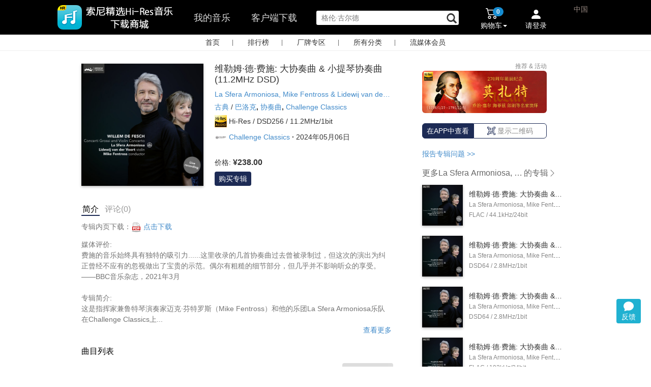

--- FILE ---
content_type: text/html;charset=UTF-8
request_url: https://music.sonyselect.net/page/album.html?id=18241
body_size: 27298
content:
<!DOCTYPE HTML>
<!--[if lt IE 7]>      <html class="no-js lt-ie9 lt-ie8 lt-ie7"> <![endif]-->
<!--[if IE 7]>         <html class="no-js lt-ie9 lt-ie8"> <![endif]-->
<!--[if IE 8]>         <html class="no-js lt-ie9"> <![endif]-->
<!--[if gt IE 8]><!-->
<html class="no-js" lang="en" ng-app="myApp">
<!--<![endif]-->
<head>
<meta charset="utf-8" />
<meta http-equiv="X-UA-Compatible" content="IE=edge,chrome=1" />

<title >维勒姆·德·费施: 大协奏曲 &amp; 小提琴协奏曲 (11.2MHz DSD) - 索尼精选Hi-Res音乐</title>









<meta name="description" content="媒体评价: 费施的音乐始终具有独特的吸引力......这里收录的几首协奏曲过去曾被录制过，但这次的演出为纠正曾经不应有的忽视做出了宝贵的示范。偶尔有粗糙的细节部分，但几乎并不影响听众的享受。 ——BBC音乐杂志，2021年3月  专辑简介: 这是指挥家兼鲁特琴" />
<meta name="keywords" content="维勒姆·德·费施: 大协奏曲 &amp; 小提琴协奏曲 (11.2MHz DSD),古典,Challenge Classics" />
<meta name="viewport" content="width=device-width, initial-scale=1" />
<meta name="baidu-site-verification" content="X6jw5yud1y" />
<meta name="baidu-site-verification" content="code-VDyVLsauxM" />
<meta name="baidu-site-verification" content="codeva-ttkLKANVed" />
<meta property="qc:admins" />
<link rel="stylesheet" href="/app/css/bootstrap.min.css" />
<link rel="stylesheet" href="/app/css/bootstrap-theme.min.css" />
<link rel="stylesheet" href="/app/css/font-awesome.min.css" />
<link rel="stylesheet" href="/app/css/main.css?v=5.20.0" />
<link rel="stylesheet" href="/app/css/reset.css?v=5.21.0.202310" />
<link rel="stylesheet" href="/app/css/components.css?v=5.21.0.20241104" />
<link rel="stylesheet" href="/app/css/cart.css?v=1.0.0" />
<link rel="stylesheet" href="/app/css/order-pay.css?v=1.0.0" />
<link rel="stylesheet" href="/app/css/slide-drawer.css" />
<link rel="shortcut icon" href="/app/img/favicon.png"/>

<script src="/app/js/vendor/jquery-3.7.1.min.js"></script>
<script src="/app/js/vendor/jquery-migrate-1.4.1.min.js"></script>
<script src="/app/js/vendor/modernizr-2.6.2-respond-1.1.0.min.js"></script>
<script src="/app/js/vendor/bootstrap.min.js"></script>
<script src="/app/js/vendor/jquery-scrollto.js"></script>
<script src="/app/js/vendor/purl.js"></script>
<script src="/app/js/vendor/spin.js"></script>
<script src="/app/js/slide-drawer.js?v=1"></script>
<script src="/app/js/vendor/bootstrap-dropdownhover.min.js?v=3.2.0"></script>
	<script src="/app/js/event_pc.js?v=0.0.0"></script>
	<script src="/app/js/feedback.js?v=0.0.1"></script>

<script>
// <![CDATA[
new Image().src="/r.gif?t=" + 1*new Date();
 // ]]>
</script>

<script>
var _hmt = _hmt || [];
(function() {
  var hm = document.createElement("script");
  hm.src = "https://hm.baidu.com/hm.js?a9fb0759abef2fb3407d991272fa1e17";
  var s = document.getElementsByTagName("script")[0]; 
  s.parentNode.insertBefore(hm, s);
})();
</script>


<script>
var _hmt = _hmt || [];
(function() {
  var hm = document.createElement("script");
  hm.src = "https://hm.baidu.com/hm.js?13d91d128b66b17ad38ffa796197c95f";
  var s = document.getElementsByTagName("script")[0]; 
  s.parentNode.insertBefore(hm, s);
})();
</script>

	<script type="text/javascript">
		(function(c,l,a,r,i,t,y){
            c[a]=c[a]||function(){(c[a].q=c[a].q||[]).push(arguments)};
            t=l.createElement(r);t.async=1;t.src="https://www.clarity.ms/tag/"+i;
            y=l.getElementsByTagName(r)[0];y.parentNode.insertBefore(t,y);
        })(window, document, "clarity", "script", "gz9ec11td8");
	</script>



</head>
<body>
	

        <style>
            .qa {
                margin-bottom:12px;
                cursor: pointer;
                color: #428bca;
            }

            .qa:hover {

                text-decoration: underline;
            }
            .dropdown-menu-left-middle {
                right:56px;
                left:auto;
                top:-36px;
            }
            .dropdown-menu-left-middle li span {
                display: block;
                  padding: 3px 20px;
                  clear: both;
                  font-weight: normal;
                  line-height: 1.42857143;
                  color: #333;
                  white-space: nowrap;
                  cursor: pointer;
            }
            .dropdown-menu-left-middle li span:hover {
                background-color: #e8e8e8;
            }
        </style>
        <style>

            #tools {
                position: fixed;
                bottom: 85px;
                right: 20px;

                z-index: 1000;
            }
               #feedback {
                position: relative;
               }

               #feedback .new-symbol {
                    position:absolute;
                    display:none;
                    width: 8px;
                    height: 8px;
                    background-color:#E23B50;
                    border-radius: 16px;
                    top: -2px;
                    right: -2px;
                }

                .my-feedback {
                    position: relative;
                }
                .my-feedback .new-symbol {
                    display:none;
                    position:absolute;
                    left: 75px;
                    top: 4px;
                    width: 8px;
                    height: 8px;
                    background-color:#E23B50;
                    border-radius: 16px;
                }

             #backToTop, #feedback {
                width:48px;
                height:48px;
                background: #20b1d1;
                cursor: pointer;
                text-align: center;
                border-radius: 4px;

                color: white;

            }
            #backToTop {
                display: none;
                line-height: 48px;
                margin-bottom: 8px;
            }

            #feedback svg {
                margin-bottom: -4px;
                margin-top: 4px;
            }

            #backToTop:hover, #feedback:hover {
                background: #003366;
            }

        </style>
        <div id="tools">
            <div id="backToTop">
                <img src="/app/img/back_to_top.png" />
            </div>
            <div class="dropdown">
                <div id="feedback" class="dropdown-toggle" data-toggle="dropdown" data-logined="0"  aria-expanded="false" title="您的建议,问题,想法">
                    <svg xmlns="http://www.w3.org/2000/svg" width="20" height="20" fill="white" class="bi bi-chat-fill" viewBox="0 0 16 16">
                        <path d="M8 15c4.418 0 8-3.134 8-7s-3.582-7-8-7-8 3.134-8 7c0 1.76.743 3.37 1.97 4.6-.097 1.016-.417 2.13-.771 2.966-.079.186.074.394.273.362 2.256-.37 3.597-.938 4.18-1.234A9 9 0 0 0 8 15"/>
                    </svg>
                    <div>反馈</div>
                    <div class="new-symbol"></div>
                </div>

                <ul class="dropdown-menu dropdown-menu-left-middle" aria-labelledby="drop1">
                    <li><span data-toggle="modal" data-backdrop="static" data-type="issue" data-target="#feedback-dialog">我碰到了问题</span></li>
                    <li><span data-toggle="modal" data-backdrop="static" data-type="idea" data-target="#feedback-dialog">我有改进建议</span></li>
                    <li><span data-toggle="modal" data-backdrop="static" data-type="compliment" data-target="#feedback-dialog">我对这些比较满意</span></li>
                    <li>
                        <hr style="margin:2px 0;padding:0;border-top:1px solid #ccc;">
                    </li>
                    <li><span class="my-feedback">我的反馈<div class="new-symbol"></div></span></li>
                </ul>
            </div>
        </div>
        <style>
            #my_feedback_frame {
                display: none;
                background: white;
                padding:1px;
                position: fixed;
                bottom: 80px;
                right: 100px;
                z-index: 1000;
                width: 360px;
                height: 582px;
                border-radius: 5px;
                border: 1px solid #ccc;
                box-shadow: 1px 1px 4px 1px #ccc;
            }
            #my_feedback_frame .close {
                position: absolute;
                right: 16px;
                top: 8px;
                padding: 4px 8px;
                cursor: pointer;
            }
        </style>
        <div id="my_feedback_frame">
            <div class="close">
                <svg xmlns="http://www.w3.org/2000/svg" width="16" height="16" fill="white" class="bi bi-x-lg" viewBox="0 0 16 16">
                <path d="M2.146 2.854a.5.5 0 1 1 .708-.708L8 7.293l5.146-5.147a.5.5 0 0 1 .708.708L8.707 8l5.147 5.146a.5.5 0 0 1-.708.708L8 8.707l-5.146 5.147a.5.5 0 0 1-.708-.708L7.293 8z"></path>
            </svg></div>
            <iframe src="" style="width:100%;height:100%;border:0;"></iframe>
        </div>

        <!-- dialog-->
        <div class="modal fade" tabindex="-1" id="feedback-dialog" role="dialog"   style="display: none;">
            <div class="modal-dialog modal-sm" role="document" style="margin:30px auto;">
                <div class="modal-content" style="border-radius:10px;width:460px;">

                    <div class="modal-header">
                        <button type="button" class="close" data-dismiss="modal" aria-label="Close"><span aria-hidden="true">×</span></button>
                        <h4 class="modal-title" id="mySmallModalLabel"></h4>
                    </div>
                    <div class="modal-body">
                        <form id="feedback-form">
                            <input type="hidden" class="form-type" name="type"  />
                            <input type="hidden" class="form-place" name="place" />
                            <div class="issue">

                                        <select name="subType" class="form-control form-sub-type" style="margin-bottom:12px;">
                                            <option value="unset">选择问题类型</option>
                                            <option value="layout">页面布局</option>
                                            <option value="content">内容描述</option>
                                            <option value="image">图片</option>
                                            <option value="other">以上都不是</option>
                                        </select>

                            </div>
                            
                            <textarea name="content" class="form-control feedback-content" rows="8" placeholder="请描述您的问题或建议" style="resize:none;"></textarea>
                            <div class="words-indicator" style="text-align:right;">0/500字</div>
                        </form>
                    </div>
                    <div class="modal-footer" style="margin-top:0px;padding-top:0px;">
                        <button type="button" class="btn btn-default" data-dismiss="modal" style="border-radius:5px;">取消</button>
                        <button type="button" class="btn btn-primary feedback-submit" style="border-radius:5px;">提交</button>
                    </div>
                </div><!-- /.modal-content -->
            </div><!-- /.modal-dialog -->
        </div>



        <script>

            function toTop(){
                if ($(window).scrollTop()) {
                    $('#backToTop').fadeIn();
                } else {
                    $('#backToTop').fadeOut();
                }
            }

            $(window).scroll(function() {
                toTop()
            });

            $("#backToTop").click(function() {
                $("html, body").animate({
                    scrollTop: 0
                }, 300);
            });
            toTop();
        </script>

    

	<div id="main">
		<header id="header">
		<link rel="stylesheet" href="/app/css/vendor/jquery-ui.min.css" />
		<link rel="stylesheet" href="/app/css/vendor/jquery-ui.structure.min.css" />
		<link rel="stylesheet" href="/app/css/vendor/jquery-ui.theme.min.css" />
	    <script src="/app/js/cart.js?v=0.0.0"></script>
	    <script src="/app/js/public.js"></script>
	    <script src="/app/js/vendor/jquery-ui.min.js"></script>
	    <script src="/app/js/logtracer.core.js"></script>
		<script src="/app/js/logtracer.ext.js?v=1"></script>
		<script src="/app/js/crypto-js.js"></script>
	    <style>
	    	.ui-front {
	    		z-index:1031;
	    	}
	    	.searchWidth{
	    		width:100px;

	    	}	
	    
	    </style>
		<script>
			/*<![CDATA[*/
            var isLogin = false;
            /*]]>*/
		</script>
		<nav class="navbar navbar-inverse navbar-fixed-top" role="navigation" id="header-bar">
			<div class="container">
				<!-- Brand and toggle get grouped for better mobile display -->
				<div class="navbar-header" id="dvnavbar-header" style="float: left;">
					<button type="button" class="navbar-toggle collapsed" style="display:none"
						data-toggle="collapse" data-target="#bs-example-navbar-collapse-1">
						<span class="sr-only">Toggle navigation</span> <span
							class="icon-bar"></span> <span class="icon-bar"></span> <span
							class="icon-bar"></span>
					</button>

					<a style="padding-left:0px;" href="/index.html" class="main-nav-a" onclick="updateNavBarActiveStatus(this)"><img src="/app/img/logo_text_3.png"  style="width:auto;border:0px;height:54px;margin-top:7px;margin-left:-50px" /></a>

					
				</div>

				<!-- Collect the nav links, forms, and other content for toggling -->
				<div class="collapse navbar-collapse in" style="overflow-y:visible"
					id="bs-example-navbar-collapse-1">
					<ul class="nav navbar-nav main-nav" style="float:left;" id="nav_tab">
					<!-- <li><img th:src="@{/app/img/smw_header_Hi-Res_icn.png}"/></li> -->
						<li style="margin-left:0px;"></li>
						<li style="">
							<a href="javascript:void(0)" onclick="toMyMusic(this)" class="mymusic marginLeft" style="float: left">我的音乐</a>
							<form action="/page/mymusic.html" method="post" id="mymusicForm" style="display:none">
							<input type="hidden" name="size" value="20" />
							<input type="hidden" name="page" value="1" />
							<input type="hidden" name="coupon_tab_type" Value = "not_received_action" />
							</form>

							<a href="/downloadAllPlatform.html" target="_blank" class="client-download marginLeft" >客户端下载</a>




						</li>

							<li class="marginLeft">
								<form id="searchForm" onsubmit="submitSearch()" action="/search.html" method="get">
								<input oninput="monitorInput()" type="text" value="" autocomplete="off" name="keyword" placeholder="搜索专辑  | 单曲 | 音乐人 "  id="search"   class="search" maxlength="200"/>
								<span class="glyphicon glyphicon-search" id="iconsearch" aria-hidden="true"  style="display: inline-block;left: -28px;cursor: pointer;position: relative;top:6px;font-size:20px;" onclick="javascript:$('#searchForm').submit();"></span>
								<a id="clearSearchBox" onclick="clearSearchBox()" href="javascript:void(0)" style="display:none;position:absolute;padding:0px;right:50px;color:#666666;margin-top:23px;">
									<svg xmlns="http://www.w3.org/2000/svg" style="width:16px;height:16px;margin-top:5px;" width="16" height="16" fill="currentColor" class="bi bi-x" viewBox="4 4 9 9">
										<path d="M4.646 4.646a.5.5 0 0 1 .708 0L8 7.293l2.646-2.647a.5.5 0 0 1 .708.708L8.707 8l2.647 2.646a.5.5 0 0 1-.708.708L8 8.707l-2.646 2.647a.5.5 0 0 1-.708-.708L7.293 8 4.646 5.354a.5.5 0 0 1 0-.708z"/>
									</svg>
								</a>
								<div class="search-keywords"></div>
								</form>
							</li>

						 </ul>
					 
					<ul class="nav navbar-nav navbar-right menu-cart-count" style="margin-top:3px;display:none" id="ul-cart-login">
						<!--<li>
							<div style="cursor: pointer;" onclick="toPageDownLoad();">
								<form id="fmToDlPage" th:action="@{/downloadAllPlatform.html}" ></form>
							 	<span class="badge" style="background-color: #ff4e4e;margin-top:18px">new</span><br/>
							 	<span style="display: block;margin-left:-15px;color: white">客户端下载</span>
							</div>
						</li>-->
						<li class="dropdown" style="float: left;position: relative"  id="mycartdropdownmenu"><a href="#mycart" id="mycartdrop"
							class="dropdown-toggle" data-toggle="dropdown"
							onclick="showCartTop()">
								<!--<img th:src="@{/app/img/smw_header_cart_icn.png}" style="float:left;margin-top:3px;" />-->
								<div class="pull-right">

									<div class="img-position">
										<svg style="width:24px;height:24px;" xmlns="http://www.w3.org/2000/svg" width="16" height="16" fill="currentColor" class="bi bi-cart2" viewBox="0 0 16 16">
										  <path d="M0 2.5A.5.5 0 0 1 .5 2H2a.5.5 0 0 1 .485.379L2.89 4H14.5a.5.5 0 0 1 .485.621l-1.5 6A.5.5 0 0 1 13 11H4a.5.5 0 0 1-.485-.379L1.61 3H.5a.5.5 0 0 1-.5-.5zM3.14 5l1.25 5h8.22l1.25-5H3.14zM5 13a1 1 0 1 0 0 2 1 1 0 0 0 0-2zm-2 1a2 2 0 1 1 4 0 2 2 0 0 1-4 0zm9-1a1 1 0 1 0 0 2 1 1 0 0 0 0-2zm-2 1a2 2 0 1 1 4 0 2 2 0 0 1-4 0z"/>
										</svg>
									</div>
									<div class="badge-position">
										<div id="mycartnum" class="badge" style="background-color: #168dd2;">0</div>
									</div>
									<div style="font-size:14px;">
										购物车<span class="caret"></span>
									</div>

								</div>
						</a>
							<ul class="dropdown-menu mycart-drop"  style="position:absolute;background-color: white;width:290px;margin-left:-150px" id="mycartdropdownlist" role="menu">
								<li id="mycart_loading"><i
									class="icon-spinner icon-spin icon-large"></i> 加载中，请稍候...</li>
								<li id="mycart_nocontent"><i
									class="icon-shopping-cart icon-large"></i> 购物车中还没有音乐，赶紧选购吧！</li>
								<li id="mycart_content">
									<div id="mycartlist"></div>
									<div class="divider clearfix"></div>
									<div id="mycartcout">0张专辑，0首单曲</div>
									<div>
										<form action="/page/cart.html" method="post">
											<input type="hidden" name="orderAlbumList"
												id="orderAlbumList"></input><input type="submit"
												class="btn btn-blue btn-block" id="gotocartbtn"
												value="查看购物车"></input>
										</form>
									</div>
								</li>
							</ul></li>
						<li class="dropdown" style="position: relative;" id="userLogin">
						<a href="javascript:;" onclick="" data-target="#loginPhoneModal" data-toggle="modal">
							<div class="img-position">
								<svg xmlns="http://www.w3.org/2000/svg" width="16" height="16" fill="currentColor" class="bi bi-person-fill" viewBox="0 0 16 12">
									<path d="M3 14s-1 0-1-1 1-4 6-4 6 3 6 4-1 1-1 1H3Zm5-6a3 3 0 1 0 0-6 3 3 0 0 0 0 6Z"/>
								</svg>
							</div>
						    <div class="greeting" style="">请登录</div>
						</a>
						

							<ul class="dropdown-menu" id="my-accountdropdown-menu" style="position: absolute;background-color: white;margin-left:600px;padding: 0px" role="menu">
								
							</ul>
						</li>
						<li style="position:relative;margin-top: 53px;width: 2px;">
							
						</li>
							<li class="no-padding-margin">
								<div class="pull-right no-padding-margin" style="position:relative;left:36px;" id="dvchina" >
										<span class="region">中国</span>
								</div>
							 </li>
					</ul>
				</div>
				
				<div id="dv-account-merge">
					
					<div id="dv-account-merge-main"></div>
					<div style="display:none"> 
						<input type="hidden" id="userBindTips" value="" />
						<form action="/cart/userCartCount" id="fmUserCartCount" ></form>
						<form action="/cart/showTop" id="fmShowCartTop" ></form>
						<form action="/page/album.html?id=" id="fmAlbumPage" ></form>
						<form action="/cart/deleteGoods" id="fmDleteGoodsFromCart" ></form>
					</div>
				</div>

				<script>
					/*<![CDATA[*/



					/*]]>*/
				</script>

				<script>
			    /*<![CDATA[*/



			        
                /*]]>*/
                </script>
				<script>
					// <![CDATA[


					// ]]>
				</script>
				<!-- /.navbar-collapse -->
			</div>
			<!-- /.container -->
			  <script>
        /*<![CDATA[*/

			/*]]>*/
		       </script>
		</nav>
		<input id="loginbtn" type="hidden" class="btn btn-blue"
			data-toggle="modal" data-target="#loginPhoneModal" />
		<!-- 模态框（Modal） -->
		<div class="modal fade" id="loginModal" tabindex="-1" role="dialog"  
			aria-labelledby="loginModalLabel" aria-hidden="true" style="top:-150px;">
			<div class="modal-dialog">
				<div class="modal-content" style="height:250px;">
				    <div class="modal-header">
						<button type="button" class="close" data-dismiss="modal" onclick="closeInterval();"
							aria-hidden="true">
							<img alt="关闭" src="/app/img/close_icon.png"></img>
						</button> 
						<div class="login_dialog_title">
							<h4 class="modal-title login_dialog_title_des_coupon">请先登录即刻领取更多优惠</h4> 
							<h4 class="modal-title login_dialog_title_des" id="loginModalLabel">第三方账号登录</h4>
						    <div class = "login_dialog_title_line_div"></div>
						</div>
					</div>
					<ul class="modal-body login-list-style login-list-af">
		<div>
		<li class="loginPlatformSelector-popup login-fist-item">
			<form action="/oauth/sina" method="post">
				<input type="hidden" name="forwardUrl" /> <input type="hidden"
					name="orderAlbumList" /> <input class="oauth-icon" type="image"
					src="/app/img/smw_Login_weibo_icn.png" />
				<button type="submit" style="width:100%;" class="btn btn-link login-oauth-name">新浪微博</button>
			</form>
		</li>
		<li class="loginPlatformSelector-popup">
			<form action="/oauth/baidu" method="post">
				<input type="hidden" name="forwardUrl" /> <input type="hidden"
					name="orderAlbumList" /> <input class="oauth-icon" type="image"
					src="/app/img/smw_Login_baidu_icn.png" />
				<button type="submit" style="width:100%;" class="btn btn-link login-oauth-name">百度ID</button>
			</form>
		</li>
        <li class="loginPlatformSelector-popup">
            <form action="/oauth/qqconnect" method="post">
                <input type="hidden" name="forwardUrl" /> <input type="hidden"
                    name="orderAlbumList" /> <input class="oauth-icon" type="image"
                    src="/app/img/smw_Login_QQ_icn.png" />
                <button type="submit" style="width:100%;" class="btn btn-link login-oauth-name">腾讯QQ</button>
            </form>
        </li>
        </div>
        
	</ul>
				</div>
				<!-- /.modal-content -->
			</div>
			<!-- /.modal -->
		</div>
		<!-- 模态框（Modal）点击登录 -->
		<div class="modal fade" id="loginPhoneModal" tabindex="-1" role="dialog"  
			aria-labelledby="loginModalLabel" aria-hidden="true" style="top:-150px;">
			<div class="modal-dialog">
				<div class="modal-content" style="width:540px; height:320px;">
				    <div class="modal-header">
				    	<span style="font-size:16px;font-weight:bold;">登录</span>
						<button type="button" class="close" data-dismiss="modal" onclick="closeInterval();"
							aria-hidden="true">
							<img alt="关闭" src="/app/img/close_icon.png"></img>
						</button> 
						<div style="display:none">
							<input type="hidden" id="sysxk8y62dxaxddu" name="sysxk8y62dxaxddu" />
							<input type="hidden" id="uhyxz7sjdycb6sd7" name="uhyxz7sjdycb6sd7" />
							<div style="margin-left: 50px; float: left; margin-top: 20px;"
								id="div-login-input-by-password">
								<div>
									<input type="text" id="phoneNo" 
										style="width: 220px; height: 30px; border-radius: 2px; border: #a9a9a9 solid 1px; padding-left: 5px; font-size: 11px;"
										placeholder="请输入手机号"></input>
								</div>
								<div style="margin-top: 10px;">
									<input type="password" id="passwd" name="passwd"
										style="width: 220px; height: 30px; border-radius: 2px; border: #a9a9a9 solid 1px; padding-left: 5px; font-size: 11px;"
										placeholder="请输入密码"></input>
								</div>
								<div style="margin-top: 10px; margin-bottom: 10px;">
									<input type="text" id="authCode" name="authCode"
										style="float: left; width: 220px; height: 30px; border-radius: 2px; border: #a9a9a9 solid 1px; padding-left: 5px; font-size: 11px;"
										placeholder="图片校验码"></input> <img
										style="width: 80px; height: 28px; float: left; margin-left: -81px; margin-top: 1px;"
										src="/app/img/loading.gif"
										onclick="refreshImageCode(this)" id="imgcode" />
								</div>
								<div style="width: 220px;">
									<span id="loginerror" style="font-size: 10px; color: #FF0000;">&nbsp;</span>
								</div>
								<div>
									<button type="button" onclick="phonelogin()"
										style="width: 220px; height: 30px; border-radius: 2px; background-color: #3399FF; border: #428bca solid 1px; color: white; font-size: 11px;"
										id="btnLogin">密码登录</button>
								</div>
								<div style="width: 220px; margin-top: 5px;">
									<span style="font-size: 11px; color: #3399FF; float: left;"><a
										 style="cursor: pointer" onclick="findpasswd()">忘记密码</a></span> <span
										style="font-size: 11px; float: right; color: #3399FF;"><a
										 onclick="switchLoginType('sms')" style="cursor: pointer">手机校验码登录</a></span>
								</div>
							</div>
						</div>
					</div>
					<div class="loginbody">
						<div style="margin-left: 50px;float: left;margin-top:20px;" id="div-login-input">
							<div>
							<input type="text" id="phoneNo4LoginbySms" name="phoneNo4LoginbySms" style="width:220px;height:30px;border-radius:2px;border:#a9a9a9 solid 1px;padding-left: 5px;font-size: 11px;" placeholder="请输入手机号"></input>
							</div>
							<div style="margin-top: 10px;margin-bottom: 10px;">
							<input type="text" id="authCode4LoginbySms" name="authCode4LoginbySms" style="float:left;width:220px;height:30px;border-radius:2px;border:#a9a9a9 solid 1px;padding-left: 5px;font-size: 11px;" placeholder="图片校验码"></input>
							<img style="width:80px;height: 28px;float:left;margin-left: -81px;margin-top: 1px;" src="/app/img/loading.gif" onclick="refreshSMSImageCode(this)" id="imgcode4LoginbySms" />
							</div>
							<div style="margin-top: 50px;">
								<input type="text" id="smsAuthCode4LoginbySms" name="smsAuthCode4LoginbySms" style="float:left;width:220px;height:30px;border-radius:2px;border:#a9a9a9 solid 1px;padding-left: 5px;font-size: 11px;" placeholder="短信校验码"></input>
								<button style="width:80px;height: 28px;float:left;margin-left: -81px;margin-top: 1px;border:0px solid red;font-size:12px" onclick="sendSmsCode4LoginBySms(this)"   id="btn-send-sms" >获取校验码</button>
							</div>
							<div style="width: 220px;"><span id="loginerror4LoginbySms" style="font-size: 10px;color: #FF0000;">&nbsp;</span></div>
							<div>
							<button type="button" onclick="loginBySms()" style="width:220px;height:30px;border-radius:2px;background-color:#3399FF;border:#428bca solid 1px;color: white;font-size: 11px;" id="btnLogin">短信校验码登录</button>
							</div>
							<div style="width: 220px;margin-top: 5px;">
								<span style="font-size: 11px;float: right;color: #3399FF;"><a onclick="switchLoginType('password')" style="cursor:pointer">密码登录</a></span>
							</div>
						</div>
						<div style="margin-left: 50px;float: left;border-left:1px solid #a9a9a9;width: 210px;margin-top:-10px;">
							<div style="margin-left: 50px;margin-top:20px;margin-bottom: 20px;">
							<div class="row" style="margin-bottom: 10px;width:100%;margin-left: 0px;margin-right: 0px;">
								<form action="/oauth/sina" name="form" method="post">
									<input type="hidden" name="orderAlbumList" ></input>
									<div class="col-sm-4 col-xs-4  column" style="padding-left: 0px;padding-right: 0px;">
									<input class="oauth-icon" type="image" src="/app/img/smw_Login_weibo_icn.png"></input></div>
									<div class="col-sm-8 col-xs-8  column" style="padding-left: 0px;padding-right: 0px;margin-top: 5px;">
									<button type="submit" class="btn btn-link login-oauth-name" style="text-align: left;font-size: 11px;">新浪微博</button>
									</div>
								</form>
							</div>
							<div class="row" style="margin-bottom: 10px;width:100%;margin-left: 0px;margin-right: 0px;">
								<form action="/oauth/baidu" name="form1" method="post">
									<input type="hidden" name="orderAlbumList"></input>
									<div class="col-sm-4 col-xs-4  column" style="padding-left: 0px;padding-right: 0px;">
									<input class="oauth-icon" type="image" src="/app/img/smw_Login_baidu_icn.png"></input></div>
									<div class="col-sm-8 col-xs-8  column" style="padding-left: 0px;padding-right: 0px;margin-top: 5px;">
									<button type="submit" class="btn btn-link login-oauth-name" style="text-align: left;font-size: 11px;">百度ID</button></div>
								</form>
							</div>
					        <div class="row" style="margin-bottom: 10px;width:100%;margin-left: 0px;margin-right: 0px;">
					            <form action="/oauth/qqconnect" name="form1" method="post">
					                <input type="hidden" name="orderAlbumList" ></input>
					                <div class="col-sm-4 col-xs-4  column" style="padding-left: 0px;padding-right: 0px;">
					                <input class="oauth-icon" type="image" src="/app/img/smw_Login_QQ_icn.png" ></input></div>
					                <div class="col-sm-8 col-xs-8  column" style="padding-left: 0px;padding-right: 0px;margin-top: 5px;">
					                <button type="submit" class="btn btn-link login-oauth-name" style="text-align: left;font-size: 11px;">腾讯QQ</button></div>
					            </form>
					        </div>
							<div class="row" style="margin-bottom: 10px;width:100%;margin-left: 0px;margin-right: 0px;">
					            <form action="/oauth/wechat4web" name="form1" method="post">
					                <input type="hidden" name="orderAlbumList" ></input>
					                <div class="col-sm-4 col-xs-4  column" style="padding-left: 0px;padding-right: 0px;">
					                <input class="oauth-icon" type="image" src="/app/img/icn_web_login_wx.png" style="width:42px;height:auto"></input></div>
					                <div class="col-sm-8 col-xs-8  column" style="padding-left: 0px;padding-right: 0px;margin-top: 5px;">
					                <button type="submit" class="btn btn-link login-oauth-name" style="text-align: left;font-size: 11px;">微信</button></div>
					            </form>
					        </div>
							</div>
						</div>
					</div>
					<!-- <ul class="modal-body login-list-style login-list-af"
						th:include="components/user_login_popup :: copy"></ul> -->
				</div>
				<!-- /.modal-content -->
			</div>
			<!-- /.modal -->
		</div>
		<input id="registerbtn" type="hidden" class="btn btn-blue"
			data-toggle="modal" data-target="#registerPhoneModal" />
		<!-- 模态框（Modal）手机注册 -->
		<div class="modal fade" id="registerPhoneModal" tabindex="-1" role="dialog"  
			aria-labelledby="loginModalLabel" aria-hidden="true" style="top:-150px;">
			<div class="modal-dialog">
				<div class="modal-content" style="width:540px; height:380px;">
				    <div class="modal-header">
				    	<span style="font-size:16px;font-weight:bold;color: black">手机注册</span>
						<button type="button" class="close" data-dismiss="modal" onclick="closeInterval();"
							aria-hidden="true">
							<img alt="关闭" src="/app/img/close_icon.png"></img>
						</button> 
					</div>
					<div class="loginbody">
						<div style="margin-left: 160px;margin-top: 5px;width: 250px;">
							<div style="width:220px;height:90px;">
							<input type="text" id="registerphoneNo" name="registerphoneNo" style="width:220px;height:30px;border-radius:2px;border:#a9a9a9 solid 1px;padding-left: 5px;float: left;font-size: 11px;" placeholder="请输入手机号"></input>
							
							<input type="text" id="registersmsAuthCode" name="registersmsAuthCode" style="float:left;width:220px;height:30px;border-radius:2px;border:#a9a9a9 solid 1px;padding-left: 5px;font-size: 11px;" placeholder="输入图片校验码"></input>
							<img style="width:80px;height: 28px;float:left;margin-left: -81px;margin-top: 1px;" src="/app/img/loading.gif" onclick="refreshSMSImageCode(this)" id="registersmsimgcode" />
							
							<input type="button" onclick="getRegistercode()" style="width:90px;height:28px;background-color:#fdf79d;border:0px;color: black;float:left;font-size: 11px;font-weight: bold;margin-left: 0px;margin-top: 1px;" id="btnauthcode" value="获取验证码"></input>
							</div>
							<div style="margin-top: 10px;">
							<input type="text" id="phonecode" name="phonecode" style="width:220px;height:30px;border-radius:2px;border:#a9a9a9 solid 1px;padding-left: 5px;font-size: 11px;" placeholder="请输入手机验证码"></input>
							</div>
							<div style="margin-top: 10px;">
							<input type="password" id="registerpasswd" name="registerpasswd" style="width:220px;height:30px;border-radius:2px;border:#a9a9a9 solid 1px;padding-left: 5px;font-size: 11px;" placeholder="6-23位字母数字组合密码"></input>
							</div>
							<div style="margin-top: 10px;">
							<input type="password" id="registerpasswdto" name="registerpasswdto" style="width:220px;height:30px;border-radius:2px;border:#a9a9a9 solid 1px;padding-left: 5px;font-size: 11px;" placeholder="确认密码"></input>
							</div>
							<div style="margin-top: 5px;">
							<input type="checkbox" id="sonyTerms" value="term" style="vertical-align:text-bottom" checked="checked"></input>
							<span style="font-size: 11px;">我已阅读并同意<a href="/page/legalinfo.html">《索尼精选服务条款》</a></span>
							</div>
							<div style="width: 220px;">
							<div style="float: left"><span id="registererror" style="font-size: 10px;color: #FF0000;">&nbsp;</span></div>
							<div style="">
							<button type="button" onclick="phoneregister()" style="width:220px;height:30px;border-radius:2px;background-color:#FF8000;border:#F75000 solid 1px;color: white;font-size: 11px;" id="btnRegister">手机号码注册</button>
							</div></div>
						</div>
					</div>
					<div style="margin-left: 10px;margin-top: 5px;">
					<span style="font-size: 13px;color: #3399FF"><a href="javascript:;" onclick="backLogin('#registerPhoneModal')" style="cursor: pointer;">&lt;返回登录</a></span>
					</div>
				</div>
				<!-- /.modal-content -->
			</div>
			<!-- /.modal -->
		</div>
		<input id="findpasswdbtn" type="hidden" class="btn btn-blue"
			data-toggle="modal" data-target="#findpassedModal" />
		<!-- 模态框（Modal）找回密码 -->
		<div class="modal fade" id="findpassedModal" tabindex="-1" role="dialog"  
			aria-labelledby="loginModalLabel" aria-hidden="true" style="top:-150px;">
			<div class="modal-dialog">
				<div class="modal-content" style="width:540px; height:360px;">
				    <div class="modal-header">
				    	<span style="font-size:16px;font-weight:bold;color: black">找回密码</span>
						<button type="button" class="close" data-dismiss="modal" onclick="closeInterval();"
							aria-hidden="true">
							<img alt="关闭" src="/app/img/close_icon.png"></img>
						</button> 
					</div>
					<div class="loginbody">
						<div style="margin-left: 160px;margin-top: 15px;width: 250px;">
							<div style="width:220px;height:90px;">
								<input type="text" id="findPhoneNo" name="findPhoneNo" style="width:220px;height:30px;border-radius:2px;border:#a9a9a9 solid 1px;padding-left: 5px;float: left;font-size: 11px;" placeholder="请输入手机号"></input>
								
								<input type="text" id="smsAuthCode" name="smsAuthCode" style="float:left;width:220px;height:30px;border-radius:2px;border:#a9a9a9 solid 1px;padding-left: 5px;font-size: 11px;" placeholder="输入图片校验码"></input>
								<img style="width:80px;height: 28px;float:left;margin-left: -81px;margin-top: 1px;" src="/app/img/loading.gif" onclick="refreshSMSImageCode(this)" id="smsimgcode" />
								<input type="button" onclick="getfindpasswdcode()" style="width:90px;height:28px;background-color:#fdf79d;border:0px;color: black;font-size: 11px;float:left;font-weight: bold;margin-left: 0px;margin-top: 1px;" id="btnfindauthcode" value="获取验证码"></input>
							
							</div>
							<div style="margin-top: 10px;">
							<input type="text" id="findcode" name="findcode" style="width:220px;height:30px;border-radius:2px;border:#a9a9a9 solid 1px;padding-left: 5px;font-size: 11px;" placeholder="请输入手机验证码"></input>
							</div>
							<div style="margin-top: 10px;">
							<input type="password" id="resetpasswd" name="resetpasswd" style="width:220px;height:30px;border-radius:2px;border:#a9a9a9 solid 1px;padding-left: 5px;font-size: 11px;" placeholder="6-23位字母数字组合密码"></input>
							</div>
							<div style="margin-top: 10px;">
							<input type="password" id="resetpasswdto" name="resetpasswdto" style="width:220px;height:30px;border-radius:2px;border:#a9a9a9 solid 1px;padding-left: 5px;font-size: 11px;" placeholder="确认密码"></input>
							</div>
							<div style="width: 220px;">
							<div style="float: left"><span id="findpasswderror" style="font-size: 10px;color: #FF0000;">&nbsp;</span></div>
							<div style="">
							<button type="button" onclick="findpasswdnext()" style="width:220px;height:30px;border-radius:2px;background-color:#54a6dd;border:#428bca solid 1px;color: white;font-size: 11px;" id="btnRegister">重设密码</button>
							</div></div>
						</div>
					</div>
					<div style="margin-left: 10px;margin-top: 5px;">
					<span style="font-size: 13px;color: #3399FF"><a href="javascript:;" onclick="backLogin('#findpassedModal')" style="cursor: pointer;">&lt;返回登录</a></span>
					</div>
				</div>
				<!-- /.modal-content -->
			</div>
			<!-- /.modal -->
		</div>
		<input id="addtocartbtn" type="hidden" class="btn btn-blue"
			data-toggle="modal" data-target="#addToCartModal" />
			<input type="hidden" id="hdnqrid" />	
		<!-- 模态框（Modal） -->
		<div class="modal fade" id="addToCartModal" tabindex="-1"
			role="dialog" aria-labelledby="addToCartModalLabel"
			aria-hidden="true">
			<div class="modal-dialog" style="margin-top:150px;">
				<div class="modal-content" style="width:700px;">
					<div class="modal-header">
						<button type="button" class="close" data-dismiss="modal"
							aria-hidden="true"><img alt="关闭" src="/app/img/close_icon.png"></img></button>
						<span class="modal-title" id="addToCartModalLabel" style="font-size:14px;">提示</span>
					</div>
					<div class="modal-body">
						<form action="/page/cart.html" method="post">
							<span style="font-weight:bold;">您已经成功添加商品到购物车</span>
							<input type="hidden" name="orderAlbumList" id="orderAlbumList"></input><input
								type="submit" class="btn-gray"
								style="width: 100px; height: 28px; margin-left:8px;border-radius:4px;" value="查看购物车"></input>
							<button type="button" class="btn-blue"
									style="width: 100px; height: 28px;margin-left:8px;border-radius:4px;" data-dismiss="modal">继续购买</button>
						</form>
						<div style="border-top:1px solid #cccccc;margin-top:32px;padding-top:12px;" class="">
							<div>购买了该张专辑的用户还喜欢以下专辑</div>
							<div class="album-list" style="display:flex;flex-wrap:wrap;justify-content:space-between;">

							</div>

							<div class="album-item-template" style="display:none;font-size:13px;width:120px;margin-top:20px;">
								<a class="album-link interactive-event" data-action="openInGuess_album_" href="" style="display:contents;" target="_blank">
								<img class="album-cover album-cover-shadow" style="width:120px;height:120px;" src="http://cdn.sonyselect.com.cn/Hi-Res/flacs_20170411/Covers/21815241.20126_512.jpg" />
								<div style="margin-top:4px;height:36px;color:black;">
									<div class="album-name" style="-webkit-line-clamp: 2;overflow: hidden;text-overflow: ellipsis;display: -webkit-box;-webkit-box-orient: vertical;word-break:break-all">
										专辑名字
									</div>
								</div>
								<div style="margin-top:4px;">
									<div class="album-artist one-line-text" style="color:#888888;font-size:12px;">
										价格
									</div>
								</div>
								</a>
							</div>


						</div>
					</div>
					<div class="modal-footer" style="padding:0px;">

					</div>
				</div>
				<!-- /.modal-content -->
			</div>
			<!-- /.modal -->
		</div>
		<!-- coupon CDKey -->
		<div class="modal fade" id="couponCDKey" tabindex="-1"
			role="dialog" aria-labelledby="addToCartModalLabel"
			aria-hidden="true">
			<div class="modal-dialog">
				<div class="modal-content" style="width:auto;">
					<div class="modal-header">
						<button type="button" class="close" data-dismiss="modal"
							aria-hidden="true"><img alt="关闭" src="/app/img/close_icon.png"></img></button>
					</div>
					<div class="modal-body">
						<div class="exchange-body" id='exchange-body'>
				         	<form id="couponForm">
				         		<span style="display:inline-block;width:140px;">请输入优惠券兑换码 :</span>
				         		<!-- <input type="text" id="CouponCodeAll" name="couponCode" style="display:none"></input>
					         	<input type="text" id="couponCDKeyCode1" name="couponCDKeyCode1" maxlength="4" onkeyup="presskey(this)" size="4"></input>&nbsp;-
					         	<input type="text" id="couponCDKeyCode2" name="couponCDKeyCode2" maxlength="4" onkeyup="presskey(this)" size="4"></input>&nbsp;-
					         	<input type="text" id="couponCDKeyCode3" name="couponCDKeyCode3" maxlength="4" onkeyup="presskey(this)" size="4"></input> -->
					         	<input type="text" id="couponCodeAll" name="couponCode" maxlength="14"  size="16"></input>
					         	<button type="button" id="couponok"  class="btn btn-info fl btn-lg" 
					         	style="border-radius:0px;width: 80px;height: 26px;padding: 0px;margin-left: 10px;border: 0px solid transparent;box-shadow: none;font-size: 14px;background-image: none;text-shadow: none;" 
					         	 onclick="exchangeCouponCode(&#39;/exchangeCoupon&#39;)"> 兑换 </button>  
					         	<span style="display:inline-block;width:140px;">&nbsp;</span>
					         	<span id="errorInfo_header" style="color:red;margin-top:5px;margin-left:5px;display:inline-block;font-size:13px"></span>
					         	<div style="color: darkgray;margin-bottom: 30px">温馨提示：在优惠券“未使用”一栏中查看您所兑换的优惠券。因系统升级，如果您有未使用的优惠码将自动转变为优惠券兑换码继续使用。</div>
				         	</form>
				         </div>
					</div>
				</div>
				<!-- /.modal-content -->
			</div>
			<!-- /.modal -->
		</div>
		<!-- show message -->
		<div class="modal fade" id="couponMsg" tabindex="-1" role="dialog"
			aria-labelledby="emailReqModalLabel" aria-hidden="true">
			<div class="modal-dialog">
				<div class="modal-content"
					style="width: 550px; padding-bottom: 40px">
					<div class="modal-header">
						<button type="button" class="close" data-dismiss="modal"
							aria-hidden="true">
							<img alt="关闭" src="/app/img/close_icon.png"></img>
						</button>
					</div>
					<div class="confirm-content"
						style="margin-left: 35px; margin-right: 35px; margin-top: 15px;">
						<div class="confirm-message"
							style="font-size: 14px; color: #333; margin: 20px 0px;line-height: 1.4285"></div>
						<p></p>
					</div>
				</div>
			</div>
		</div>
		<script src="/app/js/header.js"></script>
		<!-- slide drawer -->
		<div>

        <div class="slide-drawer">
            <div class="drawer-header">
                <div class="drawer-title">我的消息</div>
                <div class="drawer-close">
                    <svg xmlns="http://www.w3.org/2000/svg" width="28" height="28" fill="currentColor" class="bi bi-x" viewBox="0 0 16 16">
                        <path d="M4.646 4.646a.5.5 0 0 1 .708 0L8 7.293l2.646-2.647a.5.5 0 0 1 .708.708L8.707 8l2.647 2.646a.5.5 0 0 1-.708.708L8 8.707l-2.646 2.647a.5.5 0 0 1-.708-.708L7.293 8 4.646 5.354a.5.5 0 0 1 0-.708"/>
                    </svg>
                </div>
            </div>
            <div class="drawer-body">
                <div class="drawer-notice">
                    * 网页端仅支持查看, 如需操作请<a href="/downloadAllPlatform.html" target="_blank">下载APP</a>
                </div>
                <div class="message-list">
                    <div class="message-item">
                        <div>
                            加载中...

                        </div>

                    </div>


                </div>
            </div>
        </div>

        <div class="slide-drawer-background" >
        </div>

        <div class="html-template" style="display:none;">
            <div class="clone-message-item message-item">
                <div class="content">
                    `
                </div>
                <div class="operation-area">
                    <div class="time">`</div>
                    <div class="mark">设置为已读</div>
                </div>
            </div>
        </div>

    </div>

	</header>
		
		
			
    <link rel="stylesheet" href="/app/css/top_nav.css?v=5.13.0" />
    <div class="menu_placeholder">
        <div id="page_menu" class="page_menu_fixed" style="text-align:center;">
            <a href="/index.html" class="btn" >首页</a><span class="split">|</span>
            <a href="/ranking/download_album.html" class="btn" target="_blank">排行榜</a><span class="split">|</span>
            <a href="/page/areaindex.html" class="btn" target="_blank">厂牌专区</a><span class="split">|</span>
            <a href="/page/albums.html" class="btn" target="_blank">所有分类</a><span class="split">|</span>

            <a href="/membership/select.html" class="btn" target="_blank">流媒体会员</a>
        </div>
    </div>
    <div style="height:30px;"></div>

			<div class="container content4phone" id="container">
		
		<link rel="stylesheet" href="/app/css/album.css?v=1104"></link>
		<link rel="stylesheet" href="/app/css/audio.css?v=3.11.4"></link>
		<link rel="stylesheet" href="/app/css/mymusic.css?v=5.20.0"></link>
		<script src="/app/js/public.js"></script>
		<script src="/app/js/vendor/audio.min.js"></script>
		<script src="/app/js/vendor/audio.js"></script>
		<script src="/app/js/album.js"></script>
		<script src="/app/js/qrcode.min.js"></script>
		<input type="hidden" value = "" id="preSelectedMusicId"/>
		<form action="/cart/addGoods" style="display:none" id="fmAddtoCart"></form>
		<div class="row clearfix">
			<div class="col-md-12 column">
				<div class="row col-md-8 col-sm-8 col-xs-8 column">
					<div class="row clearfix albumSect">
						<div class="col-md-5 col-sm-5 col-xs-5 albumIconSect">
							<img class="albumIcon album-cover-shadow" src='http://cdn.sonyselect.com.cn/Hi-Res-5/flacs_20240410/Cover/CC72829_DSD256_512.jpg' alt="维勒姆·德·费施: 大协奏曲 &amp; 小提琴协奏曲 (11.2MHz DSD),La Sfera Armoniosa, Mike Fentross &amp; Lidewij van der Voort" title="维勒姆·德·费施: 大协奏曲 &amp; 小提琴协奏曲 (11.2MHz DSD),La Sfera Armoniosa, Mike Fentross &amp; Lidewij van der Voort" style="width:240px;height:240px;padding:0px;"> </img>
						</div>
						<div class="col-md-7 col-sm-7 col-xs-7 column albumInfoSect" style="height:240px;position:relative;">
						    <div class="albumTitle mb" style="margin-top:0px;">
								<div class="">
									<span id="albumid" hidden="hidden">18241</span>
									<input type="hidden" value="18241" id="albumId"/>
									<span id="albumname" style="font-weight:normal;font-size:18px;" class="two-line-text" title="维勒姆·德·费施: 大协奏曲 &amp; 小提琴协奏曲 (11.2MHz DSD)">维勒姆·德·费施: 大协奏曲 &amp; 小提琴协奏曲 (11.2MHz DSD)</span>
								</div>
							</div>
							<div class="mb" style="line-height:1;">
								
								<a style="line-height:1;" class="one-line-text" target="_blank" id="artist" href="/page/artist.html?artistId=5638" title="La Sfera Armoniosa, Mike Fentross &amp; Lidewij van der Voort">La Sfera Armoniosa, Mike Fentross &amp; Lidewij van der Voort</a>
							</div>


							<!-- categories -->
							<div class="mb">
								<span>
									<span style="padding:0px;" ><a style="cursor: pointer;" href="/page/albums.html?orderBy=updateTime&amp;cid=7&amp;subcid=0&amp;filter=all" target="_blank">古典</a></span>
								</span>
								<span > / </span>
								<span>

									
										<a href="/page/albums.html?orderBy=updateTime&amp;cid=7&amp;subcid=10&amp;filter=all" style="cursor: pointer;" target="_blank">巴洛克</a><span style="font-weight:bold;">,</span>
									
										<a href="/page/albums.html?orderBy=updateTime&amp;cid=7&amp;subcid=57&amp;filter=all" style="cursor: pointer;" target="_blank">协奏曲</a><span style="font-weight:bold;">,</span>
									
										<a href="/page/albums.html?orderBy=updateTime&amp;cid=7&amp;subcid=75&amp;filter=all" style="cursor: pointer;" target="_blank">Challenge Classics</a>
									

								</span>
							</div>

							<div class="mb" >
								<img src="/app/img/smw_header_Hi-Res_icn.png" style="width:24px;"></img>
								<div style="display:inline-block;vertical-align:middle;">
									<span id="hiRes"> Hi-Res / </span><span>DSD256 / </span><span>11.2MHz/1bit</span>
									
								</div>
							</div>

							<!--label-->
							<div >
								<a class="album-label" title="前往厂牌专区"  target="_blank" style="display:contents" href="/page/areaAndAlbums.html?f=album&amp;areaid=183">
									<img src="http://cdn.sonyselect.com.cn/Hi-Res/addition/square1526104267419.png" style="width:24px;height:24px;"></img>
									<span>Challenge Classics</span>
								</a>
								
								<span style="font-weight:bold;"> · </span>
								<span>2024年05月06日</span>
							</div>

							
							
							
							
							<div  class="" style="bottom:0px;position:absolute;">
								<div class="" style="padding-right: 0px;">
									<div >
										<div class="albumPrice mb" style="margin-top: 0px;">
											<span style="font-size: 14px;">
												价格: <b style="font-size:16px;">¥238.00</b>

											</span>
											

											
										</div>
										

									</div>
								</div>
								<div class="  " >
									<div class="albumBuy" style="margin-top:0px;">
										<form action="/page/order_pay.html" method="post" onsubmit="return checkconfirm(this, 'album');">
											<input type="hidden" name="orderAlbumList" id="orderAlbumList" />
											<button type="button" style="background:#1D2B55;color:white;border-radius:4px;padding:4px 8px;border:0px;"
												class="albumAddCart"
												onclick="addGoodsToCart('A');">购买专辑</button>
											<span id="albumprice" hidden="hidden">238.00</span>
											<span id="albumdiscountprice" hidden="hidden">238.00</span>
										</form>
									</div>
								</div>
							</div>
						</div>
					</div>
					<div class="albumSect">
						<ul class="album-nav" style="font-size:16px;">
						  <li id="tab1" onclick="switchtab('1','','active');" class="active"><a href="javascript:void(0)">简介</a></li>
						  
						  
						  
						  <li id="tab5" onclick="switchtab('5','','active')" ><a href="javascript:void(0)">评论(<span>0</span>)</a></li>
						  
						</ul>	
					</div>
					<div id="albumtab1" class="tabdiv">
					<h4 class="albumDescriptionNew" >
						<div class="albumpdf" >
						<div style="float:left;">专辑内页下载：</div>
						<div class="pdf-download-contain" style="cursor: pointer;float:left; ">
							<img class="iconpdf" src='/app/img/file_pdf.png'> </img>
							<a class="txtpdf" title="下载PDF获取专辑信息">点击下载</a>
						</div>
						</div>
					    <div  class='album-description' style="white-space:pre-wrap;word-break:break-all;">媒体评价:
费施的音乐始终具有独特的吸引力......这里收录的几首协奏曲过去曾被录制过，但这次的演出为纠正曾经不应有的忽视做出了宝贵的示范。偶尔有粗糙的细节部分，但几乎并不影响听众的享受。
——BBC音乐杂志，2021年3月

专辑简介:
这是指挥家兼鲁特琴演奏家迈克·芬特罗斯（Mike Fentross）和他的乐团La Sfera Armoniosa乐队在Challenge Classics上...</div>

						<div class="toggle-description" date-status="close" style="text-align:right;color:#428bca;cursor:pointer;position:relative;z-index:10;" onclick="toggleDescription(this)">查看更多</div>
<!--						<div    style="white-space:pre-wrap;word-break:break-all;" th:text="${albumDescriptionBase64}"></div>-->
					</h4>
					</div>
					
					<div id="albumtab3" style="" class="tabdiv tabnone">
					
					</div>
					<div id="albumtab4" style="" class="tabdiv tabnone">
					
					</div>
					<div id="albumtab5" style="display:none" class="tabdiv tabnone">
						<div id="c-page-content">
							<div style="height:40px">
								
								<form action="/album/commentWriteInit.html"  id="fm-edit" method="post" />
							</div>
							
							
						</div>
						<div id="c-opt" >
							<form action="/album/getCommentPage" id="form-comment-pg-ctrl">
								<div id="btn-comment-more" onclick="appendComment()" style="font-size: 18px;color:#428bca;cursor: pointer;">已无更多</div>
								<input type="hidden" id="c-page-pageSize" name="c-page-pageSize" value="5" />
								<input type="hidden" id="c-page-pageNo" name="c-page-pageNo" value="0" />
								<input type="hidden" id="c-page-totalElements" name="c-page-totalElements" value="0" />
								<input type="hidden" id="c-page-lastPage" name="c-page-lastPage" value="true" />
								<input type="hidden" id="c-page-firstPage" name="c-page-firstPage" value="true" />
								<input type="hidden" id="c-first-page-finished"  value='false' />
							</form>
						</div>
					</div>
					<div id="c-sample" style="display:none" >
						<div id="c-title" style="color: #428bca; font-size: 14px;"></div>
						<div style="height: 10px;"></div>
						<div id="c-user" style="font-size: 14px;">
							<div style="float:left;margin-right:10px">
								<img  id="img-head" style="width:32px;height:32px"></img>
							</div>
							<div id="c-uname"
								style="float: left; margin-right: 15px; color: #737373"></div>
							<div id="c-time" style="color: #aaaaaa;float:left"></div>
							<div style="float:right">
								<img  id="img-edit" style="height:20px;display:none;margin-right:30px;margin-top:-10px;cursor: pointer;" src="/app/img/icn_redit.png"    onclick="toCommentEidt(this);"  />
							</div>
						</div>
						<div style="height: 30px;"></div>
						<div id="c-content" >
							<div id="content-text" style="color:#737373"  class="show-more-comments">
							</div>
						</div>
						<div style="height: 30px"></div>
					</div>
					
					<div class="clearfix"></div>
					<div class="clearfix tracks">
						<div style="font-size:16px;padding-bottom:12px;color:black;">曲目列表</div>

						<div class="row clearfix">
							<div class="checkBoxAllLayout" >
								<input type="checkbox" id='checkBoxAll' name="checkAll"
									onclick="checkAll(this,'checkbox', 'checkBoxAllOther');"
									class="trackCheckbox" />
								<div class="checkBoxAllText">全选</div>
							</div>

							<div class=" hidden"
								  style="color: #FF0000; font-size: 14px; font-weight: bold;text-align:center;">仅限购买整张专辑</div>

							<input type="button" name="addTrackToCartBtn" value="加入购物车"
								onclick="addGoodsToCart('T');"
								class="btn btn-gray tracksAddCart tracksAddCartNew disabled"  style="display:"></input>
						</div>
						<div class="clearfix tracksDivider"></div>

						<style>
							.table > tbody > tr > th, .table > tbody > tr > td {
								border-top:0px solid #f1f1f1;
							}
							.bg-gray-50 {
								background-color: #f9fafb;
							}
							.textFont-inner-gray {
								color: #888888;
							}
							.table > thead > tr > th {
								border-bottom:1px solid #eeeeee;
							}
							tr:first-child .workname {
								padding-top:12px !important;
							}
							.workname {
								font-size:15px;
								padding:36px 0 10px 0 !important;
								color:#666666;
							}

							.album-tr:hover {
								background:#eeeeee;
							}

						</style>
						<table class="table" id="tb-tracklist">
							<thead>
								<tr>
									<th class=""></th>
									<th class="thRight">#</th>
									<th class="thTrackName col-md-6"><span class="trackName">曲目</span></th>
									<th class="thRight col-md-2"><span class="trackDuration">时长/大小</span></th>
									<th class="thCenter col-md-3"><span class="trackPrice">价格</span></th>
									<th class=""><span class="trackAudio">试听</span></th>
								</tr>
							</thead>
							<tbody>

									

										

										<tr  class="album-tr bg-gray-50"  purchasable="true"
										>
											<th class="thContent" style="position:relative;">
												
											<input id="252265"
												name="checkbox" type="checkbox" value="35.0"  onclick="checkOne(this,'checkAll');"
												class="trackCheckbox" purchasable="true" /> </th>
											<th class="thContent thRight" style="padding-left:2px;color:#737373;"><span>1</span></th>
											<th
												class="thTrackName thContent col-md-5"><span id="span-track-name"
												class="two-line-text trackName"
												title="Concerto Grosso in D Major, Op. 10 No. 4">Concerto Grosso in D Major, Op. 10 No. 4</span>
											</th>
											<th class="thRight trackDurationTopbotPadding thContent "><span
												class="trackDuration trackDurationFontSize">00:12:52</span><br/><span
												class="trackDuration trackDurationFontSize">2080M</span></th>
											<th class="thCenter thContent freeTrack-relative"><span id="span-price"  class="trackPrice thContentBlack"
												sp-price-purchable="true">¥35.00</span>  </img></th>
											<th class="thContent" >
												<div class="row clearfix trackBtn trackAudio col-md-1">
													<audio src="http://cdn.sonyselect.com.cn/Hi-Res-5/flacs_20240410/Audition/44b751320e2da8a6db116f1065de44e2.mp3" preload="none"></audio>
												</div>
											</th>
										</tr>
									

										

										<tr  class="album-tr"  purchasable="true"
										>
											<th class="thContent" style="position:relative;">
												
											<input id="252266"
												name="checkbox" type="checkbox" value="35.0"  onclick="checkOne(this,'checkAll');"
												class="trackCheckbox" purchasable="true" /> </th>
											<th class="thContent thRight" style="padding-left:2px;color:#737373;"><span>2</span></th>
											<th
												class="thTrackName thContent col-md-5"><span id="span-track-name"
												class="two-line-text trackName"
												title="Concerto Grosso in C Major, Op. 3 No. 1">Concerto Grosso in C Major, Op. 3 No. 1</span>
											</th>
											<th class="thRight trackDurationTopbotPadding thContent "><span
												class="trackDuration trackDurationFontSize">00:07:54</span><br/><span
												class="trackDuration trackDurationFontSize">1276M</span></th>
											<th class="thCenter thContent freeTrack-relative"><span id="span-price"  class="trackPrice thContentBlack"
												sp-price-purchable="true">¥35.00</span>  </img></th>
											<th class="thContent" >
												<div class="row clearfix trackBtn trackAudio col-md-1">
													<audio src="http://cdn.sonyselect.com.cn/Hi-Res-5/flacs_20240410/Audition/89df7ab7c626def8d128a592b49f351f.mp3" preload="none"></audio>
												</div>
											</th>
										</tr>
									

										

										<tr  class="album-tr bg-gray-50"  purchasable="true"
										>
											<th class="thContent" style="position:relative;">
												
											<input id="252267"
												name="checkbox" type="checkbox" value="35.0"  onclick="checkOne(this,'checkAll');"
												class="trackCheckbox" purchasable="true" /> </th>
											<th class="thContent thRight" style="padding-left:2px;color:#737373;"><span>3</span></th>
											<th
												class="thTrackName thContent col-md-5"><span id="span-track-name"
												class="two-line-text trackName"
												title="Concerto Grosso in e Minor, Op. 3 No. 5">Concerto Grosso in e Minor, Op. 3 No. 5</span>
											</th>
											<th class="thRight trackDurationTopbotPadding thContent "><span
												class="trackDuration trackDurationFontSize">00:06:59</span><br/><span
												class="trackDuration trackDurationFontSize">1129M</span></th>
											<th class="thCenter thContent freeTrack-relative"><span id="span-price"  class="trackPrice thContentBlack"
												sp-price-purchable="true">¥35.00</span>  </img></th>
											<th class="thContent" >
												<div class="row clearfix trackBtn trackAudio col-md-1">
													<audio src="http://cdn.sonyselect.com.cn/Hi-Res-5/flacs_20240410/Audition/795cff13a6082b193ca4f104f891a07a.mp3" preload="none"></audio>
												</div>
											</th>
										</tr>
									

										

										<tr  class="album-tr"  purchasable="true"
										>
											<th class="thContent" style="position:relative;">
												
											<input id="252268"
												name="checkbox" type="checkbox" value="35.0"  onclick="checkOne(this,'checkAll');"
												class="trackCheckbox" purchasable="true" /> </th>
											<th class="thContent thRight" style="padding-left:2px;color:#737373;"><span>4</span></th>
											<th
												class="thTrackName thContent col-md-5"><span id="span-track-name"
												class="two-line-text trackName"
												title="Violin Concerto in c Minor, Op. 5 No. 5">Violin Concerto in c Minor, Op. 5 No. 5</span>
											</th>
											<th class="thRight trackDurationTopbotPadding thContent "><span
												class="trackDuration trackDurationFontSize">00:09:25</span><br/><span
												class="trackDuration trackDurationFontSize">1521M</span></th>
											<th class="thCenter thContent freeTrack-relative"><span id="span-price"  class="trackPrice thContentBlack"
												sp-price-purchable="true">¥35.00</span>  </img></th>
											<th class="thContent" >
												<div class="row clearfix trackBtn trackAudio col-md-1">
													<audio src="http://cdn.sonyselect.com.cn/Hi-Res-5/flacs_20240410/Audition/6644e60bfb4f2b0f2b0adb4e40752de4.mp3" preload="none"></audio>
												</div>
											</th>
										</tr>
									

										

										<tr  class="album-tr bg-gray-50"  purchasable="true"
										>
											<th class="thContent" style="position:relative;">
												
											<input id="252269"
												name="checkbox" type="checkbox" value="35.0"  onclick="checkOne(this,'checkAll');"
												class="trackCheckbox" purchasable="true" /> </th>
											<th class="thContent thRight" style="padding-left:2px;color:#737373;"><span>5</span></th>
											<th
												class="thTrackName thContent col-md-5"><span id="span-track-name"
												class="two-line-text trackName"
												title="Concerto Grosso in a Minor">Concerto Grosso in a Minor</span>
											</th>
											<th class="thRight trackDurationTopbotPadding thContent "><span
												class="trackDuration trackDurationFontSize">00:06:45</span><br/><span
												class="trackDuration trackDurationFontSize">1091M</span></th>
											<th class="thCenter thContent freeTrack-relative"><span id="span-price"  class="trackPrice thContentBlack"
												sp-price-purchable="true">¥35.00</span>  </img></th>
											<th class="thContent" >
												<div class="row clearfix trackBtn trackAudio col-md-1">
													<audio src="http://cdn.sonyselect.com.cn/Hi-Res-5/flacs_20240410/Audition/337ab12eb4b120ef02b3027760a737e8.mp3" preload="none"></audio>
												</div>
											</th>
										</tr>
									

										

										<tr  class="album-tr"  purchasable="true"
										>
											<th class="thContent" style="position:relative;">
												
											<input id="252270"
												name="checkbox" type="checkbox" value="35.0"  onclick="checkOne(this,'checkAll');"
												class="trackCheckbox" purchasable="true" /> </th>
											<th class="thContent thRight" style="padding-left:2px;color:#737373;"><span>6</span></th>
											<th
												class="thTrackName thContent col-md-5"><span id="span-track-name"
												class="two-line-text trackName"
												title="Concerto Grosso in C Major, Op. 10 No. 3">Concerto Grosso in C Major, Op. 10 No. 3</span>
											</th>
											<th class="thRight trackDurationTopbotPadding thContent "><span
												class="trackDuration trackDurationFontSize">00:08:34</span><br/><span
												class="trackDuration trackDurationFontSize">1385M</span></th>
											<th class="thCenter thContent freeTrack-relative"><span id="span-price"  class="trackPrice thContentBlack"
												sp-price-purchable="true">¥35.00</span>  </img></th>
											<th class="thContent" >
												<div class="row clearfix trackBtn trackAudio col-md-1">
													<audio src="http://cdn.sonyselect.com.cn/Hi-Res-5/flacs_20240410/Audition/445a5ae26fc58d4d1eeff7bb35408ade.mp3" preload="none"></audio>
												</div>
											</th>
										</tr>
									

										

										<tr  class="album-tr bg-gray-50"  purchasable="true"
										>
											<th class="thContent" style="position:relative;">
												
											<input id="252271"
												name="checkbox" type="checkbox" value="35.0"  onclick="checkOne(this,'checkAll');"
												class="trackCheckbox" purchasable="true" /> </th>
											<th class="thContent thRight" style="padding-left:2px;color:#737373;"><span>7</span></th>
											<th
												class="thTrackName thContent col-md-5"><span id="span-track-name"
												class="two-line-text trackName"
												title="Concerto Grosso in F Major, Op. 10 No. 5">Concerto Grosso in F Major, Op. 10 No. 5</span>
											</th>
											<th class="thRight trackDurationTopbotPadding thContent "><span
												class="trackDuration trackDurationFontSize">00:07:35</span><br/><span
												class="trackDuration trackDurationFontSize">1225M</span></th>
											<th class="thCenter thContent freeTrack-relative"><span id="span-price"  class="trackPrice thContentBlack"
												sp-price-purchable="true">¥35.00</span>  </img></th>
											<th class="thContent" >
												<div class="row clearfix trackBtn trackAudio col-md-1">
													<audio src="http://cdn.sonyselect.com.cn/Hi-Res-5/flacs_20240410/Audition/3ff458ba7284e5c64ddbb85ebcd1cc29.mp3" preload="none"></audio>
												</div>
											</th>
										</tr>
									
							</tbody>
						</table>
						<div class="row clearfix">
							<div class="checkBoxAllLayout">
								<input type="checkbox" id='checkBoxAllOther' name="checkAll"
									onclick="checkAll(this,'checkbox', 'checkBoxAll');"
									class="trackCheckbox" />
								<div class="checkBoxAllText">全选</div>
							</div> 
							<input type="button" name="addTrackToCartBtn" value="加入购物车"
								onclick="addGoodsToCart('T');"
								class="btn btn-gray tracksAddCart tracksAddCartNew disabled" style="display:"></input>
						</div>
					</div>
					<div style="width:100%;margin-top:100px;padding:20px;background:#f2f2f2;font-size:13px;color:#1D2B55;border-radius:6px;">
						<span style="display:inline-block;margin-bottom:10px;font-size:14px">
							Hi-Res高解析度音乐的说明
						</span>
						<div style="padding-left:15px;">
							<li>购买</li>
							<p>
								单曲或专辑下方的蓝色的数字为现在的售价，如果购买不止一项商品，推荐您使用"购物车"功能，总价根据您购买的数量和单价自动叠加。
							</p>
							<li>Hi-Res-"高解析度音乐"</li>
							<p>
								同样是有10首单曲的专辑，Hi-Res文件会比CD文件提供高达3-6倍的信息量，所以，从完成购买到下载结束根据网速有所差异，一般需要10-60分钟。
							</p>
<!--							<p style="font-weight:bold">
								欢迎您先在电脑终端下载支持FLAC格式的音乐播放器，例如FooBar、虾米音乐播放器等，用于Hi-Res文件下载完成后，在电脑终端的播放使用
							</p>-->
							<li>试听</li>
							<p>
								进入专辑页面，点击心仪的单曲后面的“小耳机”图标可以进行30秒左右的试听，试听使用的文件格式为MP3 48kHZ,和您实际购买的产品格式在音质上略有差距。
							</p>
						</div>
					</div>
					<div class="clearfix evaluation">
					</div>
				</div>
				<div class="row col-md-4 col-xs-4 rightSide" style="margin-top:32px;">
					<!-- banner -->
					<div class="promotion-banner" style="margin-bottom:20px;">
						<div style="text-align:right;font-size:12px;color:#888888;">推荐 & 活动</div>
						<a class="interactive-event" data-action="click_album_banner_4952" target="_blank" href="https://music.sonyselect.net/page/areaAndAlbums.html?areaid=1077&amp;o=TBanner" onClick="return this.href.indexOf('javascript')!=-1?false:true;">
							<img src='http://cdn.sonyselect.com.cn/Hi-Res/addition/DL_MOZARTBIRTHDAY1768882784655.jpg' style="width:100%;border-radius:6px;" />
						</a>
					</div>
					<!-- membership -->
					
					<!-- open in app , not deleted-->
					<style>
						.show-qrcode:hover {
							color:black !important;

							cursor:pointer;
						}
						.qrcode-height {
							height:130px;
						}

						.slide-two {

							display:none;
						}
						.dropdown-toggle {
							cursor:pointer;
						}

						.album-menu-left-middle{
							padding:10px;
							width:360px;
							right: 100px;
							left: auto;
							top: 0px;
						}
						.mbt {
							margin-bottom:8px;
							font-weight:bold;
						}

					</style>


					<div class="app-qrcode" style="margin-bottom:20px;display:flex;">
						
						<div style="background:#1D2B55;padding:4px 8px;border:1px solid #1D2B55;border-top-left-radius:6px;border-bottom-left-radius:6px;flex:none;display:flex;align-items:center;">
							<div>
								<div style="color:white;">在APP中查看</div>
								<div class="slide-two dropdown" >
									<div style="text-align:center;color:#F3EAC7;font-size:14px;text-decoration:underline;" class="dropdown-toggle" data-toggle="dropdown">扫码帮助</div>
									<div class="dropdown-menu album-menu-left-middle">
										<div class="mbt">
											步骤1: 安装<a href="/downloadAllPlatform.html" target="_blank" >客户端</a>
										</div>
										<div class="mbt">
											步骤2: 使用索尼精选APP扫码
											<img src="/app/img/scan_help_img2.jpg" style="width:320px;border-radius:6px;"/>
										</div>
										<div >
											* 或者使用微信扫一扫功能
										</div>
									</div>
								</div>
							</div>
						</div>
						<div style="border:1px solid #1D2B55;border-top-right-radius:6px;border-bottom-right-radius:6px;flex-grow:1;display:flex;align-items:center;justify-content:center">
							<div class="slide-one">
								<svg xmlns="http://www.w3.org/2000/svg" width="16" height="16" fill="#1D2B55" style="display:block;" viewBox="0 0 16 16">
									<path d="M0 .5A.5.5 0 0 1 .5 0h3a.5.5 0 0 1 0 1H1v2.5a.5.5 0 0 1-1 0zm12 0a.5.5 0 0 1 .5-.5h3a.5.5 0 0 1 .5.5v3a.5.5 0 0 1-1 0V1h-2.5a.5.5 0 0 1-.5-.5M.5 12a.5.5 0 0 1 .5.5V15h2.5a.5.5 0 0 1 0 1h-3a.5.5 0 0 1-.5-.5v-3a.5.5 0 0 1 .5-.5m15 0a.5.5 0 0 1 .5.5v3a.5.5 0 0 1-.5.5h-3a.5.5 0 0 1 0-1H15v-2.5a.5.5 0 0 1 .5-.5M4 4h1v1H4z"/>
									<path d="M7 2H2v5h5zM3 3h3v3H3zm2 8H4v1h1z"/>
									<path d="M7 9H2v5h5zm-4 1h3v3H3zm8-6h1v1h-1z"/>
									<path d="M9 2h5v5H9zm1 1v3h3V3zM8 8v2h1v1H8v1h2v-2h1v2h1v-1h2v-1h-3V8zm2 2H9V9h1zm4 2h-1v1h-2v1h3zm-4 2v-1H8v1z"/>
									<path d="M12 9h2V8h-2z"/>
								</svg>
							</div>
							<div class="show-qrcode slide-one" style="padding-left:4px;color:#888888;">
								显示二维码
							</div>

							<div id="albumQrcode" class="slide-two">

							</div>


						</div>
					</div>

					<script>
						//show-qrcode
						$('.show-qrcode').click(function() {

							$('.app-qrcode').addClass('qrcode-height', 300, showQrcode);

							var qrcode = new QRCode(document.getElementById("albumQrcode"), {
								width : 112,
								height : 112,
								colorDark : "#1D2B55",
								correctLevel : QRCode.CorrectLevel.M
							});
							//page link
							//qrLink = window.location.href;
							//qrLink = qrLink.replace("/page", "/m/page").replace("/album.html", "/albumInApp.html");;
							qrcode.makeCode(window.location.href + "&f=qrcode");
						});

						function showQrcode() {
							console.log('show code')
							$('.slide-one').hide();
							$('.slide-two').show();
						}


					</script>


					<div style="color:#428bca;cursor:pointer;">
						<span data-toggle="modal" data-backdrop="static" data-type="web_album" data-target="#feedback-dialog" >报告专辑问题</span> >>
					</div>
					<div class="clearfix similarAlbums">
		<div class="col-md-12 col-xs-12 column" >
			<div class="row clearfix">
				<a class="more" style="" target="_blank" href="/page/artist.html?artistId=5638">
					<span class="one-line-text" style="max-width:200px;">更多La Sfera Armoniosa, Mike Fentross &amp; Lidewij van der Voort</span><span class="one-line-text">的专辑</span><svg xmlns="http://www.w3.org/2000/svg" width="16" height="16" fill="currentColor" class="bi bi-chevron-right" viewBox="0 0 16 16">
						<path fill-rule="evenodd" d="M4.646 1.646a.5.5 0 0 1 .708 0l6 6a.5.5 0 0 1 0 .708l-6 6a.5.5 0 0 1-.708-.708L10.293 8 4.646 2.354a.5.5 0 0 1 0-.708"/>
					</svg>
				</a>
			</div>
				
			<div class="row clearfix">
				<div class="col-md-4 col-xs-4 column albumIcon">
					<a target="_blank" href="album.html?id=8492"> <img
						class="smallIcon album-cover-shadow" src='http://cdn.sonyselect.com.cn/Hi-Res-4/flacs_20210421/Cover/CC72829_44k_512.jpg'></img>
					</a>
				</div>
				<ul class="col-md-8 col-xs-8 column list-unstyled albumInfo">
					<li class="overflowtextstyle">
						<a target="_blank" href="album.html?id=8492" title="维勒姆·德·费施: 大协奏曲 &amp; 小提琴协奏曲" style="color:#333;font-size:14px;">
						<span>维勒姆·德·费施: 大协奏曲 &amp; 小提琴协奏曲</span>
						</a>
						</li>
					<li class="overflowtextstyle"><span class="albumArt" style="font-size:12px;color:#888888" title="La Sfera Armoniosa, Mike Fentross &amp; Lidewij van der Voort">La Sfera Armoniosa, Mike Fentross &amp; Lidewij van der Voort</span></li>
						
					<li class="overflowtextstyle"><span class="albumBitrate" title="FLAC / 44.1kHz/24bit" style="font-size:12px;color:#888888">FLAC / 44.1kHz/24bit</span></li>
						
					
				</ul>
			</div>
				
			<div class="row clearfix">
				<div class="col-md-4 col-xs-4 column albumIcon">
					<a target="_blank" href="album.html?id=8493"> <img
						class="smallIcon album-cover-shadow" src='http://cdn.sonyselect.com.cn/Hi-Res-4/flacs_20210421/Cover/CC72829_DSD64_512.jpg'></img>
					</a>
				</div>
				<ul class="col-md-8 col-xs-8 column list-unstyled albumInfo">
					<li class="overflowtextstyle">
						<a target="_blank" href="album.html?id=8493" title="维勒姆·德·费施: 大协奏曲 &amp; 小提琴协奏曲 (2.8MHz DSD)" style="color:#333;font-size:14px;">
						<span>维勒姆·德·费施: 大协奏曲 &amp; 小提琴协奏曲 (2.8MHz DSD)</span>
						</a>
						</li>
					<li class="overflowtextstyle"><span class="albumArt" style="font-size:12px;color:#888888" title="La Sfera Armoniosa, Mike Fentross &amp; Lidewij van der Voort">La Sfera Armoniosa, Mike Fentross &amp; Lidewij van der Voort</span></li>
						
					<li class="overflowtextstyle"><span class="albumBitrate" title="DSD64 / 2.8MHz/1bit" style="font-size:12px;color:#888888">DSD64 / 2.8MHz/1bit</span></li>
						
					
				</ul>
			</div>
				
			<div class="row clearfix">
				<div class="col-md-4 col-xs-4 column albumIcon">
					<a target="_blank" href="album.html?id=8494"> <img
						class="smallIcon album-cover-shadow" src='http://cdn.sonyselect.com.cn/Hi-Res-4/flacs_20210421/Cover/CC72829_51CH_512.jpg'></img>
					</a>
				</div>
				<ul class="col-md-8 col-xs-8 column list-unstyled albumInfo">
					<li class="overflowtextstyle">
						<a target="_blank" href="album.html?id=8494" title="维勒姆·德·费施: 大协奏曲 &amp; 小提琴协奏曲 (5.1CH/DSD)" style="color:#333;font-size:14px;">
						<span>维勒姆·德·费施: 大协奏曲 &amp; 小提琴协奏曲 (5.1CH/DSD)</span>
						</a>
						</li>
					<li class="overflowtextstyle"><span class="albumArt" style="font-size:12px;color:#888888" title="La Sfera Armoniosa, Mike Fentross &amp; Lidewij van der Voort">La Sfera Armoniosa, Mike Fentross &amp; Lidewij van der Voort</span></li>
						
					<li class="overflowtextstyle"><span class="albumBitrate" title="DSD64 / 2.8MHz/1bit" style="font-size:12px;color:#888888">DSD64 / 2.8MHz/1bit</span></li>
						
					
				</ul>
			</div>
				
			<div class="row clearfix">
				<div class="col-md-4 col-xs-4 column albumIcon">
					<a target="_blank" href="album.html?id=18239"> <img
						class="smallIcon album-cover-shadow" src='http://cdn.sonyselect.com.cn/Hi-Res-5/flacs_20240410/Cover/CC72829_192k_512.jpg'></img>
					</a>
				</div>
				<ul class="col-md-8 col-xs-8 column list-unstyled albumInfo">
					<li class="overflowtextstyle">
						<a target="_blank" href="album.html?id=18239" title="维勒姆·德·费施: 大协奏曲 &amp; 小提琴协奏曲" style="color:#333;font-size:14px;">
						<span>维勒姆·德·费施: 大协奏曲 &amp; 小提琴协奏曲</span>
						</a>
						</li>
					<li class="overflowtextstyle"><span class="albumArt" style="font-size:12px;color:#888888" title="La Sfera Armoniosa, Mike Fentross &amp; Lidewij van der Voort">La Sfera Armoniosa, Mike Fentross &amp; Lidewij van der Voort</span></li>
						
					<li class="overflowtextstyle"><span class="albumBitrate" title="FLAC / 192kHz/24bit" style="font-size:12px;color:#888888">FLAC / 192kHz/24bit</span></li>
						
					
				</ul>
			</div>
				
			<div class="row clearfix">
				<div class="col-md-4 col-xs-4 column albumIcon">
					<a target="_blank" href="album.html?id=18240"> <img
						class="smallIcon album-cover-shadow" src='http://cdn.sonyselect.com.cn/Hi-Res-5/flacs_20240410/Cover/CC72829_DXD_512.jpg'></img>
					</a>
				</div>
				<ul class="col-md-8 col-xs-8 column list-unstyled albumInfo">
					<li class="overflowtextstyle">
						<a target="_blank" href="album.html?id=18240" title="维勒姆·德·费施: 大协奏曲 &amp; 小提琴协奏曲 (352.8kHz DXD)" style="color:#333;font-size:14px;">
						<span>维勒姆·德·费施: 大协奏曲 &amp; 小提琴协奏曲 (352.8kHz DXD)</span>
						</a>
						</li>
					<li class="overflowtextstyle"><span class="albumArt" style="font-size:12px;color:#888888" title="La Sfera Armoniosa, Mike Fentross &amp; Lidewij van der Voort">La Sfera Armoniosa, Mike Fentross &amp; Lidewij van der Voort</span></li>
						
					<li class="overflowtextstyle"><span class="albumBitrate" title="FLAC / 352.8kHz/24bit" style="font-size:12px;color:#888888">FLAC / 352.8kHz/24bit</span></li>
						
					
				</ul>
			</div>
		</div>
	</div>
					<div class="clearfix similarAlbums">
		<div class="col-md-12 col-xs-12 column" >
			<div class="row clearfix">
				<a class="more" style="" target="_blank" href="/page/albums.html?orderBy=updateTime&amp;cid=7&amp;subcid=57&amp;filter=all">
					<span class="one-line-text" style="max-width:200px;">相似</span><span class="one-line-text">的专辑</span><svg xmlns="http://www.w3.org/2000/svg" width="16" height="16" fill="currentColor" class="bi bi-chevron-right" viewBox="0 0 16 16">
						<path fill-rule="evenodd" d="M4.646 1.646a.5.5 0 0 1 .708 0l6 6a.5.5 0 0 1 0 .708l-6 6a.5.5 0 0 1-.708-.708L10.293 8 4.646 2.354a.5.5 0 0 1 0-.708"/>
					</svg>
				</a>
			</div>
				
			<div class="row clearfix">
				<div class="col-md-4 col-xs-4 column albumIcon">
					<a target="_blank" href="album.html?id=24791"> <img
						class="smallIcon album-cover-shadow" src='http://cdn.sonyselect.com.cn/Hi-Res-5/flacs_20260109/Cover/G0100055811947_512.jpg'></img>
					</a>
				</div>
				<ul class="col-md-8 col-xs-8 column list-unstyled albumInfo">
					<li class="overflowtextstyle">
						<a target="_blank" href="album.html?id=24791" title="钢琴与弦乐队协奏曲 &quot;守护神&quot;/I. 启程" style="color:#333;font-size:14px;">
						<span>钢琴与弦乐队协奏曲 &quot;守护神&quot;/I. 启程</span>
						</a>
						</li>
					<li class="overflowtextstyle"><span class="albumArt" style="font-size:12px;color:#888888" title="Olivia Belli">Olivia Belli</span></li>
						
					<li class="overflowtextstyle"><span class="albumBitrate" title="FLAC / 96kHz/24bit" style="font-size:12px;color:#888888">FLAC / 96kHz/24bit</span></li>
						
					
				</ul>
			</div>
				
			<div class="row clearfix">
				<div class="col-md-4 col-xs-4 column albumIcon">
					<a target="_blank" href="album.html?id=24784"> <img
						class="smallIcon album-cover-shadow" src='http://cdn.sonyselect.com.cn/Hi-Res-5/flacs_20260114/Cover/2913501_512.jpg'></img>
					</a>
				</div>
				<ul class="col-md-8 col-xs-8 column list-unstyled albumInfo">
					<li class="overflowtextstyle">
						<a target="_blank" href="album.html?id=24784" title="第五季 (La Cinquième Saison)" style="color:#333;font-size:14px;">
						<span>第五季 (La Cinquième Saison)</span>
						</a>
						</li>
					<li class="overflowtextstyle"><span class="albumArt" style="font-size:12px;color:#888888" title="Julien Martineau,Orchestre Victor Hugo,Jean-François Verdier">Julien Martineau,Orchestre Victor Hugo,Jean-François Verdier</span></li>
						
					<li class="overflowtextstyle"><span class="albumBitrate" title="FLAC / 96kHz/24bit" style="font-size:12px;color:#888888">FLAC / 96kHz/24bit</span></li>
						
					
				</ul>
			</div>
				
			<div class="row clearfix">
				<div class="col-md-4 col-xs-4 column albumIcon">
					<a target="_blank" href="album.html?id=24738"> <img
						class="smallIcon album-cover-shadow" src='http://cdn.sonyselect.com.cn/Hi-Res-5/flacs_20260116/Cover/G010003872206Z_512.jpg'></img>
					</a>
				</div>
				<ul class="col-md-8 col-xs-8 column list-unstyled albumInfo">
					<li class="overflowtextstyle">
						<a target="_blank" href="album.html?id=24738" title="莫扎特: 钢琴协奏曲 Nos. 26 &amp; 27" style="color:#333;font-size:14px;">
						<span>莫扎特: 钢琴协奏曲 Nos. 26 &amp; 27</span>
						</a>
						</li>
					<li class="overflowtextstyle"><span class="albumArt" style="font-size:12px;color:#888888" title="Robert Casadesus">Robert Casadesus</span></li>
						
					<li class="overflowtextstyle"><span class="albumBitrate" title="FLAC / 192kHz/24bit" style="font-size:12px;color:#888888">FLAC / 192kHz/24bit</span></li>
						
					
				</ul>
			</div>
				
			<div class="row clearfix">
				<div class="col-md-4 col-xs-4 column albumIcon">
					<a target="_blank" href="album.html?id=24754"> <img
						class="smallIcon album-cover-shadow" src='http://cdn.sonyselect.com.cn/Hi-Res-5/flacs_20260109/Cover/G010000961693B_512.jpg'></img>
					</a>
				</div>
				<ul class="col-md-8 col-xs-8 column list-unstyled albumInfo">
					<li class="overflowtextstyle">
						<a target="_blank" href="album.html?id=24754" title="勃拉姆斯:  D小调第一钢琴协奏曲, Op. 15" style="color:#333;font-size:14px;">
						<span>勃拉姆斯:  D小调第一钢琴协奏曲, Op. 15</span>
						</a>
						</li>
					<li class="overflowtextstyle"><span class="albumArt" style="font-size:12px;color:#888888" title="Glenn Gould">Glenn Gould</span></li>
						
					<li class="overflowtextstyle"><span class="albumBitrate" title="FLAC / 44.1kHz/16bit" style="font-size:12px;color:#888888">FLAC / 44.1kHz/16bit</span></li>
						
					
				</ul>
			</div>
				
			<div class="row clearfix">
				<div class="col-md-4 col-xs-4 column albumIcon">
					<a target="_blank" href="album.html?id=24761"> <img
						class="smallIcon album-cover-shadow" src='http://cdn.sonyselect.com.cn/Hi-Res-5/flacs_20260109/Cover/G010001223159Q_512.jpg'></img>
					</a>
				</div>
				<ul class="col-md-8 col-xs-8 column list-unstyled albumInfo">
					<li class="overflowtextstyle">
						<a target="_blank" href="album.html?id=24761" title="门德尔松 &amp; 德沃夏克: 小提琴协奏曲" style="color:#333;font-size:14px;">
						<span>门德尔松 &amp; 德沃夏克: 小提琴协奏曲</span>
						</a>
						</li>
					<li class="overflowtextstyle"><span class="albumArt" style="font-size:12px;color:#888888" title="Isaac Stern, The Philadelphia Orchestra, Eugene Ormandy">Isaac Stern, The Philadelphia Orchestra, Eugene Ormandy</span></li>
						
					<li class="overflowtextstyle"><span class="albumBitrate" title="FLAC / 44.1kHz/16bit" style="font-size:12px;color:#888888">FLAC / 44.1kHz/16bit</span></li>
						
					
				</ul>
			</div>
				
			<div class="row clearfix">
				<div class="col-md-4 col-xs-4 column albumIcon">
					<a target="_blank" href="album.html?id=24747"> <img
						class="smallIcon album-cover-shadow" src='http://cdn.sonyselect.com.cn/Hi-Res-5/flacs_20260109/Cover/G010000459219P_512.jpg'></img>
					</a>
				</div>
				<ul class="col-md-8 col-xs-8 column list-unstyled albumInfo">
					<li class="overflowtextstyle">
						<a target="_blank" href="album.html?id=24747" title="昆茨: 四首协奏曲" style="color:#333;font-size:14px;">
						<span>昆茨: 四首协奏曲</span>
						</a>
						</li>
					<li class="overflowtextstyle"><span class="albumArt" style="font-size:12px;color:#888888" title="James Galway">James Galway</span></li>
						
					<li class="overflowtextstyle"><span class="albumBitrate" title="FLAC / 44.1kHz/16bit" style="font-size:12px;color:#888888">FLAC / 44.1kHz/16bit</span></li>
						
					
				</ul>
			</div>
		</div>
	</div>
				</div>
			</div>
		</div>
		<div class="modal-body">
		<div class="modal fade" id="emailReqModal" tabindex="-1" role="dialog"
			aria-labelledby="emailReqModalLabel" aria-hidden="true">
			<div class="modal-dialog">
				<div class="modal-content"
					style="width: 550px; padding-bottom: 40px">
					<div class="modal-header">
						<button type="button" class="close" data-dismiss="modal"
							aria-hidden="true">
							<img alt="关闭" src="/app/img/close_icon.png"></img>
						</button>
					</div>
					<div class="email-content"></div>
					<div id="img_wait"></div>
				</div>
			</div>
		</div>
		<div class="temp" style="display: none;">
			<div class="email-containt-temp"
				style="margin-left: 35px; margin-right: 35px; margin-top: 15px;">
				<div class="step1">
					<div>
						<div style="font-size: 24px; margin-bottom: 25px">仅需1步完成邮箱验证</div>
					</div>
					<div>
						<div style="font-size: 16px; color: red; margin-left: 0px">我们将验证您的邮箱，用于以下目的：</div>
						<div style="font-size: 16px; margin: 13px 0px;">及时收到索尼精选高解析度音频服务的最新音乐动态、优惠券及礼包、专享促销信息。</div>
						<div style="font-size: 13px; margin: 13px 0px;color:red;">** 该验证邮件目前无法正常投递到<b>QQ邮箱</b>, 请使用其他邮箱. **</div>
					</div>
					<span class="error_hint" style="color: red;"> </span>
					<div class="inputemail">
						<input type="text" class="emailaddr wait_request_status"
							placeholder="输入有效电子邮件地址" style="width: 85%;" />
					</div>
					<div
						style="text-align: center; margin-top: 10px; margin-top: 30px;">
						<button style="width: 25%;"
							class="btn btn-primary email_confirm wait_request_status">确定</button>
					</div>
				</div>
				<div class="step2">
					<div>
						<div class="step2-content" style="font-size: 16px; color: red; margin: 20px 0px;"></div>
						<p></p>
					</div>
				</div>
			</div>
		</div>
		<script>
			function inputBtnStatue(isDisable) {
				$(".email-content .wait_request_status").each(
						function(index, domEle) {
							$(domEle).attr("disabled", isDisable);
						});
			}
			function gotoCheckEmail() {
				var dialogParam = $(".email-content .email_confirm").data(
						'dialogParam');
				var email_str = $(".email-content input.emailaddr").val();
				if (email_str == "") {
					$(".email-content .error_hint").text("邮箱不能为空");
					$(this).focus();
					return;
				} else {
					var reg = /^([a-zA-Z0-9]+[_|\_|\.|\-]?)*[a-zA-Z0-9]+@([a-zA-Z0-9]+[_|\_|\.|\-]?)*[a-zA-Z0-9]+\.[a-zA-Z]{2,3}$/;
					if (!reg.test(email_str)) {
						$(".email-content .error_hint").text("邮箱格式不正确");
						$(this).focus();
						return;
					} else {
						var target = document.getElementById('img_wait');
						var spinner = new Spinner().spin();
						target.appendChild(spinner.el)
						inputBtnStatue(true);
						var para = {
							type : dialogParam.type,
							value : dialogParam.value,
							email : email_str
						}
						$.ajax({
									type : "POST",
									dataType : "json",
									url : "/sendemail",
									data : para,
									success : function(data) {
										if (data.resultCode == -1) {
											//-1 means not login, let user login
											//'/index.html?more_coupon="1"'
											window.location
													.replace(dialogParam.nologinUrl);
										} else {
											inputBtnStatue(false);
											spinner.stop();
											if (data.resultCode == 1) {
												$('.step2').show();
												$('.step1').hide();
											} else if (data.resultCode == -2) {
												$(".email-content .error_hint")
														.text(
																"该邮箱已被绑定, 请更换邮箱重试");
											} else if (data.resultCode == 0) {
												$(".email-content .error_hint")
														.text("验证邮件发送失败，请点击重试");
											}
										}
									},
									error : function(error) {
										$(".email-content .error_hint").text(
												"网络请求异常, 请重试"); 
										inputBtnStatue(false);
										spinner.stop();
									}
								});
					}
				}
			};
			var dialogParam = {
				nologinUrl : "",
				type : "",
				value : "",
				successText : ""
			};
			function showCheckEmailDialog(checkParams) {
				checkParam = checkParams || dialogParam;
				$(".email-content .email-containt-temp").remove();
				var contain = $(".temp .email-containt-temp").clone(true);
				$(".email-content").append(contain);
				$('.email-content .step1').show();
				$('.email-content .step2').hide();
				$('.email-content .step2 div.step2-content').text(checkParam.successText);
				$(".email-content .email_confirm").data('dialogParam',
						checkParam);
				$(".email-content .email_confirm").on('click', gotoCheckEmail);
				$("#emailReqModal").modal('show');
			}
		</script>
	</div>
		<script src="/app/js/json2.js"></script>
		          <!-- /.container -->
              <script>
        /*<![CDATA[*/
            function toMyMusic(source){
                        updateNavBarActiveStatus(source);
                        var logined = false;
                        if (!logined) {
                            if($(source).hasClass("morecoupon")){
                                $(".login_dialog_title .login_dialog_title_des_coupon").text("请先登录即刻领取更多优惠");
                                $("input[name=forwardUrl]").prop("value", "/page/mymusic.html"); 
                                $(".login_dialog_title_des_coupon").show();
                            }else{
                                $(".login_dialog_title_des_coupon").hide();     
                                $("input[name=forwardUrl]").prop("value", "/page/mymusic.html");                    
                            }
                            document.getElementById("loginbtn").click();
                            generalQrCode('2',$("#loginModal"));
                        }else{
                             $("#mymusicForm").submit();
                        }
                    }
            function emailUrlVerify(){
                show_login_validate = $.url().param("info"); 
                if(show_login_validate){
                    $(".login_dialog_title .login_dialog_title_des_coupon").text("请先登录继续验证");
                    $("input[name=forwardUrl]").prop("value", "/verifyEmail?"+$.url().attr('query'));
                    document.getElementById("loginbtn").click();
                }
            }
         
            /*]]>*/
               </script>
		<script>
			// <![CDATA[  
			            
			function checkAll(source, checkName, checkAllObjOther) {
				selectAll(source, checkName);
				$("#" + checkAllObjOther).prop("checked", $(source).prop("checked"));
				updateBtnAndCheckBoxStatus();
			}
			function checkOne(source, checkAllObj) {
				selectOne(source, checkAllObj);
				updateBtnAndCheckBoxStatus();
			}

			function updateBtnAndCheckBoxStatus() { 
				$("input[name=checkbox]:disabled").prop("checked", false);
				$("input[name=checkAll]").prop("checked", false);
				var checkedLen = $("input[name=checkbox]:checked").length;
				var enabledcheckboxLen = $("input[name=checkbox]:enabled").length; 
				if (enabledcheckboxLen == 0) {
					$("input[name=checkAll]").prop("disabled",
							true); 
				} else if (enabledcheckboxLen == checkedLen) { 
					$("input[name=checkAll]").prop("disabled",
							false);
					$("input[name=checkAll]").prop("checked", true);  
				} else {
					$("input[name=checkAll]").prop("disabled",
							false);
				} 
				
				if (checkedLen == 0 || enabledcheckboxLen==0) { 
					$("[name=addTrackToCartBtn]").addClass("disabled");
				} else { 
					$("[name=addTrackToCartBtn]").removeClass("disabled");
				}
			} 

			function getGoodsList(goodType) {
				var albumId = $("#albumid").text();
				var checked = $(".table").find("input:checkbox:checked"); 
				var goodsList = new Array();
				var goods = new Object();
				var album = new Object(); 
				goods.goodsType = goodType;
				album.albumId = albumId;
				var tracks = new Array();
				if (goodType === "A") {
					$($(".table").find("input:checkbox")).each(function() {
						var trackId = $(this).attr("id");
						var track = new Object();
						track.trackId = trackId;
						tracks.push(track);
					});
				} else if (goodType === "T")   {
					$(checked).each(function() {
						var trackId = $(this).attr("id");
						var track = new Object();
						track.trackId = trackId;
						tracks.push(track);
					});
				}
				album.trackList = tracks; 
				goods.album = album;
				if (tracks.length > 0) {
					goodsList.push(goods);
				}
				return goodsList;
			}

			function checkconfirm(source, type) {
				var goodsList = getGoodsList(type);
				if (goodsList.length == 0) {
					return false;
				}
				var cart = new Object();
				cart.goodsList = goodsList;
				$(source).find("input[name=orderAlbumList]").prop("value",
						JSON.stringify(cart));
				if (!checklogin("/page/order_pay.html", cart)) {
					return false;
				}
				return true;
			}
			$(document).ready(
					function() {
						show_pic('more_pic',240,'album');
						var preSelectedMusicId = $("#preSelectedMusicId").val();
						if(preSelectedMusicId != null && preSelectedMusicId != ""){
							$("#"+preSelectedMusicId).parent().css("border-left","2px solid #20b1d1");
							$("#"+preSelectedMusicId).parent().parent().css("background","#eeeeee");
							if (typeof($("#"+preSelectedMusicId).offset()) != "undefined") {
								var offset = $("#"+preSelectedMusicId).offset().top;
								var pageH = document.documentElement.clientHeight;
								window.scrollTo(1,offset-pageH/2);
							}
						}
						var currentUserId=$("#currentUserId").val();
						$("[cuid|='"+currentUserId+"']").show();
						
						 var totalElements=$("#c-page-totalElements").val();
						  var totalEle=parseInt(totalElements);
						 if(totalEle>3){
							 $("#btn-comment-more").text('更多评价')
						 }else{
							 $("#btn-comment-more").text('已无更多');
						 }
						
						 //disableTrackByPrice(); 
						 purchable();
					}
			);
			window.onload = updateBtnAndCheckBoxStatus;
			//show more text
			show_more_text("show-more-comments-space", "展开", "收起", 200);
			show_more_text("show-more-comments", "展开", "收起", 200);
			var getpdf_nologin = $.url().param("getpdf_nologin");
			var albumId = $("#albumid").text();
			if(getpdf_nologin){
				$(".login_dialog_title .login_dialog_title_des_coupon").text("请先登录即刻下载PDF");
				$("input[name=forwardUrl]").prop("value", '/page/album.html?id='+albumId);
				document.getElementById("loginbtn").click();
			}
            $('.pdf-download-contain').on('click', function(){ 
            	var logined = false;
				if (!logined) {
					$(".login_dialog_title .login_dialog_title_des_coupon").text("请先登录即刻下载PDF");
					$("input[name=forwardUrl]").prop("value", '/page/album.html?id='+albumId);
					document.getElementById("loginbtn").click();
				}else{
					//location='/downloadPdf/'+ albumId;
					
					window.open('/downloadPdf/'+ albumId,'_blank');
				} 
            });
            
            function appendComment(){
            	if($("#c-page-pageNo").val()=='0'){
            		if($("#c-first-page-finished").val()=='false'){
            			$("#c-first-page-finished").val('true');
            			$("#c-page-content").children().show();
                		if($("#c-page-lastPage").val()=='true'){
                			$("#btn-comment-more").text('已无更多');
                			return;
                		}
                		return;
            		}
            	}
            	 if( $("#c-page-lastPage").val()=='true'){
            		 return;
            	 }
            	var pageNo=parseInt($("#c-page-pageNo").val())+1;
            	var albumId=$("#albumId").val();
            	$.ajax({
				    type : "GET",
				    contentType : "application/json; charset=utf-8",
				    dataType : "json",
					url : "/album/getCommentPage?albumId="+albumId+"&pageNo="+pageNo,
					success : function(data) { 
						 if(data.result.code=='1'){
							 $("#c-page-pageNo").val(data.content.commentPage.number);
							 $("#c-page-lastPage").val(data.content.commentPage.lastPage);
							 if($("#c-page-lastPage").val()=='true'){
								$("#btn-comment-more").text('已无更多');
							 }
							 $(data.content.commentPage.content).each(function(i,o){
								var sampleClone=$("#c-sample").clone();
								$("#c-title",sampleClone).text(o.comment.title);
								$("#c-uname",sampleClone).text(o.user.userName);
								$("#img-head",sampleClone).attr('src',o.user.icon);
								$("#c-time",sampleClone).text(o.comment.createTime);
								$("#content-text",sampleClone).text(o.comment.text);
								$("#img-edit",sampleClone).attr("cuid",o.user.userId);
								$("#img-edit",sampleClone).attr("commentid",o.comment.id);
								var currentUserId=$("#currentUserId").val();
								$("[cuid|='"+currentUserId+"']").show();
								sampleClone.show();
								$("#c-page-content").append(sampleClone);
							 });
							 show_more_text("show-more-comments", "展开", "收起", 200);
						 }
					},
					error:function(error) { 
						alert("error");
					}
					}); 
            }
            
            function toCommentEidt(target){
            	 window.location.href=$("#fm-edit").attr('action')+"?commentId="+$(target).attr('commentId')+"&albumId="+$('#albumId').val();
            }
            
            
            
            function disableTrackByPrice(){
            	 $('[name="checkbox"][type="checkbox"]').each(function(i,e){
            		var purchasable= $(this).attr('purchasable');
            		if(purchasable=='false'){
            			$(this).attr('disabled','true');
            			var spanTrack=$(("#span-track-name"),$(e).parent().parent());
            			//spanTrack.removeClass('textFont-blue');
            			//spanTrack.addClass('textFont-gray');
            			$(this).parent().parent().attr('title','该曲目无法单独购买，您可购买整张专辑来获取该曲目');
            			var spanPrice=$(("#span-price"),$(this).parent().parent()); 
            			spanPrice.text('不可单独购买');
            		}
            	 })
            }
            
            function purchable(){
            	var trackCount = $('#tb-tracklist >tbody >tr').length; 
            	console.info(trackCount);
            	var unpurchableTrackCount=$("tr[purchasable='false']").length;
            	console.info(unpurchableTrackCount);
            	if(trackCount==unpurchableTrackCount){
            		$("span[sp-price-purchable ='false']").text('仅限专辑');
            		$("[name=addTrackToCartBtn]").hide();
            		$("input:checkbox[name=checkbox]").hide();
            		$("div[class=checkBoxAllLayout]").hide();
            		$("tr[purchasable='false']").attr('title','该曲目无法单独购买，您可购买整张专辑来获取该曲目');
            	}else{
            		disableTrackByPrice();
            	}
            }


			var album_descrption_brief = $(".album-description").text();
			var desp = CryptoJS.enc.Utf8.stringify(CryptoJS.enc.Base64.parse("5aqS5L2T6K+E5Lu3OgrotLnmlr3nmoTpn7PkuZDlp4vnu4jlhbfmnInni6znibnnmoTlkLjlvJXlipsuLi4uLi7ov5nph4zmlLblvZXnmoTlh6DpppbljY\/lpY\/mm7Lov4fljrvmm77ooqvlvZXliLbov4fvvIzkvYbov5nmrKHnmoTmvJTlh7rkuLrnuqDmraPmm77nu4\/[base64]\/[base64]\/[base64]\/meW6p+WfjuW4guW3suaIkOS4uumfs+S5kOWHuueJiOWVhueahOS4reW\/g+OAguiuuOWkmuaEj+Wkp+WIqeS9nOabsuWutuWcqOi\/[base64]\/5aeG5pav54m55Li55biC5Ymn6Zmi566h5bym5LmQ6Zif55qE5bCP5o+Q55C05omL44CC5LuW6Ieq5bex5Yib5L2c5LqG5b6I5aSa6Iie5Y+w5ryU5Ye655qE6Z+z5LmQ77yM5L6L5aaC5pys5LiT6L6R5Lit5pS25b2V55qEY+Wwj+iwg+WSjGHlsI\/osIPljY\/lpY\/mm7LjgIIKCuiJuuacr+WutueugOS7izoK5oyH5oyl5a625YW86bKB54m555C05ryU5aWP5a626L+I5YWLwrfoiqznibnnvZfmlq\/[base64]\/[base64]\/quWNocK356eR6ZqG6Z+z5LmQ5a2m6Zmi77yM5Y2i5rWu5a6r6Z+z5LmQ5Lq677yM5Zu9546L5Ly05aWP5Zui77yM6Zi\/[base64]"));
			
			function toggleDescription(me) {
				if ($(me).attr("date-status") == "close") {
					$(".album-description").text(desp);
					$(me).text("收起简介");
					$(me).attr("date-status", "open");
				} else {
					$(".album-description").text(album_descrption_brief);
					$(me).text("查看更多");
					$(me).attr("date-status", "close");
				}
			}



			// ]]>
		</script>
	</div>
		
		<footer>

		<style>

			#footer-list {

				text-align: center;
			}
			#footer-list span{
				display: inline-block;
				width: 120px;
			}
		</style>

		<div class="container">
			<div class="" id="footer-list">

				<span class="">
					<h5>
						<a href="/page/common_question.html" target="_blank">常见问题</a>
					</h5>
				</span>
				<span class="">
					<h5>
						<a href="/page/legalinfo.html" target="_blank">服务条款</a>
					</h5>
				</span>
				<span class="" >
					<h5>
						<a href="/page/privacy.html" target="_blank">用户隐私政策</a>
					</h5>
				</span>
				<span class="">
					<h5>
						<a href="/page/aboutUs.html" target="_blank">关于我们</a>
					</h5>
				</span>
				<span class="">
					<h5>
						<a href="/page/contactUs.html" target="_blank">联系我们</a>
					</h5>
				</span>
				<span class="">
					<h5>
						<a href="/page/businessCooperation.html" target="_blank">商务合作</a>
					</h5>
				</span>

			</div>
			<div class="row" id="footer-bottom">
				<div style="text-align: center; margin-bottom: 10px;color: #696969;">
					<span>违法和不良信息（含涉及未成年人的不良信息）或网络数据安全相关问题举报电话: 400 810 1229 举报邮箱： ccc@sony.com.cn</span>
				</div>
				<div style="text-align: center; margin-bottom: 10px;">
					<span style="display: inline-block;"> <a
						href="https://beian.miit.gov.cn" style="color: #696969;" target="_blank">粤ICP备16057184号</a>
					</span> <span style="display: inline-block; margin:0px 15px 0px 15px;"> <a
						href="https://www.beian.gov.cn/" style="color: #696969;"
						target="_blank"><img src="/app/img/beian.png" />粤公网安备44030402006062号</a>
					</span> <span style="display: inline-block;"> <a
						href="javascript:void" style="color: #696969;">粤网文〔2022〕2153-171号</a>
					</span>

				</div>
			</div>
		</div>
	</footer>
	</div>


</body>

</html>


--- FILE ---
content_type: text/css
request_url: https://music.sonyselect.net/app/css/order-pay.css?v=1.0.0
body_size: 1242
content:
/*////////////////////////////////////////////////////////*/
/** for confirm page*/

.order-pay-process-header {
	padding-top: 40px;
	padding-bottom: 20px;
/*	padding-left: auto;
	padding-right: auto;*/
}

.order-pay-process-header .oder-pay-process {
	margin-top: 10px;
}

.order-pay-process-header .oder-pay-process .current-process-txt {
	font-weight: bold;
	color: #32CD32;
}

.order-pay-process-header .oder-pay-process .process-txt {
	font-weight: bold;
	color: #d8d8d8;
}

.order-pay-process-header .oder-pay-process #process_confirm {
	padding-left: 88px;
}

.order-pay-process-header .oder-pay-process #process_wait {
	padding-left: 75px;
}

.order-pay-process-header .oder-pay-process #process-download {
    padding-left: 60px;
}

.order-pay-process-header .process_success_title {
	font-size: 18px;
	font-weight: bold;
	margin-left: 65px;
	margin-right: 10px;
}

.confirm header {
    height: auto;
    position: relative;
}

.confirm header h3 {
	margin-bottom: 0px;
    border-left: 8px solid #32CD32;
    padding-left: 9px;
    color: #3a3a3a;
    display: inline-block;



}

.confirm .cart-function-block {
	padding-top: 10px;
    font-weight: normal !important;
    font-size: 16px;
}

.confirm .cart-function-block label {
    font-weight: normal !important;
}

#order_summary {
text-align: right;
    background-color: #f6f6f6;
    padding: 20px 20px 15px 0;
    font-size: 14px;
    font-weight: 500;
}

.normal-summary {
    text-align: left;
    padding-left: 0;
}

.final-summary {
    font-size: 18px;
    font-weight: 900;
    padding: 10px 10px 0 0;
}

.final-summary-value {   
    padding-left: 0px;
    text-align: left;
    font-size: 18px;
    color: red;
    padding: 10px 0 0 0;
 }

.confirm .cart-function-block-top {
    /*border-top: 1px solid #cccccc;*/
}

.confirm .cart-function-block-bottom {
/*    border-top: 2px solid #cccccc;
    border-bottom: 1px solid #cccccc;*/
}

.panel-group .panel .panel-heading .panel-title {
	overflow:hidden;
}

.confirm .cart-function-block #totaltrackscount {
	padding-left: 10px;
	padding-top: 15px;
	float: left;
}

.confirm .cart-function-block .button-order-pay {
	height: 48px;
	width: 142px;
	color: #ffffff;
	background-color: #e2302a;
	float: right;
	text-align: center;
	padding-top: 12px;
	font-size: 16px;
	font-weight: bold;
	margin-top:5px;
}

.confirm .cart-function-block .order-total-price-title {
	float: right;
	padding-top: 15px;
}

.confirm .cart-function-block .order-total-price {
	float: right;
	padding-right: 30px;
	padding-top: 15px;
	color: red;
}

#order-modal-container .modal-dialog .modal-content {
	width: 500px;
}

#order-modal-container .modal-dialog .modal-content .modal-body {
	padding-left: 50px;
	padding-right: 50px;
}

#order-modal-container .modal-dialog .modal-content .modal-footer {
    border-top: 0;
    margin-top: 0;
    margin-bottom: 30px;
    text-align: center;
}

#order-modal-container .modal-dialog .modal-content .modal-footer .btn-order-confirm {
	height: 34px;
    width: 120px;
    margin-left: 13px;
    margin-right: 13px;
}

#order-modal-container .modal-dialog .modal-content .dialog-header .dialog-close {
	font-size: 30px;
	margin-right: 20px;
}

#order-modal-container .modal-dialog .modal-content .dialog-header .dialog-img {
	left: 50%;
	margin-left: 220px;
	height: 60px;
	width: 60px;
	background-color: #fbc600;
	color: #ffffff;
}

#order-modal-container .modal-dialog .modal-content .dialog-header .dialog-warning {
	margin-top: 14px;
	font-size: 60px;
	text-align: center;
}

#order-modal-container .modal-dialog .modal-content .modal-body h3 {
	text-align: center;
	padding-bottom: 10px;
}

#order-modal-container .modal-dialog .modal-content .modal-body h4 {
    text-align: center;
    color: #b0b0b0;
}

.ailipayicon {
	height: 43px;
	width: 104px;
}

.panel-title .album-col-price{
    font-size: 14px;
}

.panel-title .album-col-format {
	padding-top: 20px;
}

.panel-title .album-price {
    text-decoration: line-through;
    font-size: 18px;
    color: darkgray;
}

.panel-title .album-discount-price {
    font-size: 18px;
    color: #333;
}

.panel-body .order-track-col-name {
	padding-left: 100px;
	white-space: nowrap;
    overflow: hidden;
    -o-text-overflow: ellipsis;
    text-overflow:ellipsis;
}

.paymentblock {
	margin-top: 40px;
	margin-bottom: 170px;
	padding-left: 10px;
}

.order-pay-result-block {
	padding-bottom: 150px;
	border-bottom: 1px solid #c2c2c2;
}

.order-pay-result-block .btn-pay-result-download {
	padding-top: 25px;
	font-size: 18px;
	height: 150px;
	line-height: 35px;
}

.order-pay-result-block .btn-pay-result-download .pay-result-total-size {
    font-size: 24px;
    font-weight: bold;
}

.order-pay-result-block .btn-pay-result-continue {
	color: black;
	font-size: 18px;
    height: 150px;
    line-height: 130px;
}

.order-pay-result-mymusic {
	margin-top: 26px;
	padding-bottom: 150px;
}


--- FILE ---
content_type: application/javascript
request_url: https://music.sonyselect.net/app/js/vendor/bootstrap-dropdownhover.min.js?v=3.2.0
body_size: 1871
content:
!function(t){"use strict";var o=function(o,e){this.options=e,this.$element=t(o);var n=this;this.$element.hasClass("dropdown-toggle")?this.dropdowns=this.$element.parent().find(".dropdown-menu").parent(".dropdown"):this.dropdowns=this.$element.find(".dropdown"),this.dropdowns.each((function(){t(this).children("a, button").on("touchstart",(function(o){t(this).attr("data-touchstart-event","true")})).on("click",(function(o){if("true"===t(this).attr("data-touchstart-event")){var e=t(this).parent().hasClass("open"),a=t(this).attr("data-show-menu");if(e||"true"===a)t(this).attr("href")||n.hide(t(this));else n.show(t(this)),o.preventDefault(),o.stopImmediatePropagation()}})),t(this).on("mouseenter.bs.dropdownhover",(function(o){n.show(t(this).children("a, button"))})).on("mouseleave.bs.dropdownhover",(function(o){n.hide(t(this).children("a, button"))}))}))};function e(o){o&&3===o.which||(t(".dropdown-backdrop").remove(),t('[data-hover="dropdown"]').each((function(){var e=t(this),n=function(o){var e=o.attr("data-target");e||(e=(e=o.attr("href"))&&/#[A-Za-z]/.test(e)&&e.replace(/.*(?=#[^\s]*$)/,""));var n=e&&t(document).find(e);return n&&n.length?n:o.parent()}(e),a={relatedTarget:this};n.hasClass("open")&&(o&&"click"===o.type&&/input|textarea/i.test(o.target.tagName)&&t.contains(n[0],o.target)||(n.trigger(o=t.Event("hide.bs.dropdownhover",a)),o.isDefaultPrevented()||(e.attr("aria-expanded","false"),n.removeClass("open").trigger(t.Event("hidden.bs.dropdownhover",a)))))})))}function n(e){return this.each((function(){var n=t(this),a=n.data("bs.dropdownhover"),r=n.data();void 0!==n.data("animations")&&null!==n.data("animations")&&(r.animations=t.isArray(r.animations)?r.animations:r.animations.split(" "));var i=t.extend({},o.DEFAULTS,r,"object"==typeof e&&e);a||n.data("bs.dropdownhover",a=new o(this,i))}))}o.TRANSITION_DURATION=300,o.DELAY_SHOW=10,o.DELAY_HIDE=100,o.DEFAULTS={onClick:!1,animations:["fadeInDown","fadeInRight","fadeInUp","fadeInLeft"]},o.prototype.show=function(n){var a=this,r=t(n);return window.clearTimeout(o.TIMEOUT_HIDE),o.TIMEOUT_SHOW=window.setTimeout((function(){t(".dropdown").not(r.parents()).each((function(){t(this).removeClass("open")}));var n=a.options.animations[0];if(!r.is(".disabled, :disabled")){var i=r.parent();if(!i.hasClass("open")){"ontouchstart"in document.documentElement&&i.closest(".navbar-nav").length>0&&t(document.createElement("div")).addClass("dropdown-backdrop").on("click",e).appendTo("body");var s=r.next(".dropdown-menu");switch(i.addClass("open"),r.attr("aria-expanded",!0),i.siblings().each((function(){t(a).hasClass("open")||t(a).find('[data-hover="dropdown"]').attr("aria-expanded",!1)})),a.position(s)){case"top":n=a.options.animations[2];break;case"right":n=a.options.animations[3];break;case"left":n=a.options.animations[1];break;default:n=a.options.animations[0]}s.addClass("animated "+n),t.support.transition&&s.hasClass("animated")?s.one("bsTransitionEnd",(function(){s.removeClass("animated "+n)})).emulateTransitionEnd(o.TRANSITION_DURATION):s.removeClass("animated "+n)}}}),o.DELAY_SHOW),!1},o.prototype.hide=function(e){var n=t(e),a=n.parent();window.clearTimeout(o.TIMEOUT_SHOW),o.TIMEOUT_HIDE=window.setTimeout((function(){a.removeClass("open"),n.attr("aria-expanded",!1)}),o.DELAY_HIDE)},o.prototype.position=function(o){var e=t(window);o.css({bottom:"",left:"",top:"",right:""}).removeClass("dropdownhover-top");var n={top:e.scrollTop(),left:e.scrollLeft()};n.right=n.left+e.width(),n.bottom=n.top+e.height();var a=o.offset();if(void 0===a)return i="right";a.right=a.left+o.outerWidth(),a.bottom=a.top+o.outerHeight();var r=o.position();r.right=a.left+o.outerWidth(),r.bottom=a.top+o.outerHeight();var i="";if(o.parents(".dropdown-menu").length)r.left<0?(i="left",o.removeClass("dropdownhover-right").addClass("dropdownhover-left")):(i="right",o.addClass("dropdownhover-right").removeClass("dropdownhover-left")),a.left<n.left?(i="right",o.css({left:"100%",right:"auto"}).addClass("dropdownhover-right").removeClass("dropdownhover-left")):a.right>n.right&&(i="left",o.css({left:"auto",right:"100%"}).removeClass("dropdownhover-right").addClass("dropdownhover-left")),a.bottom>n.bottom?o.css({bottom:"auto",top:-(a.bottom-n.bottom)}):a.top<n.top&&o.css({bottom:-(n.top-a.top),top:"auto"});else{var s=o.parent(".dropdown"),d=s.offset();if(d.right=d.left+s.outerWidth(),d.bottom=d.top+s.outerHeight(),a.right>n.right){var h=o.attr("style");h&&-1===h.indexOf("left: auto !important;")&&-1===h.indexOf("right: auto !important;")&&o.css({left:-(a.right-n.right),right:"auto"})}a.bottom>n.bottom&&d.top-n.top>n.bottom-d.bottom||o.position().top<0?(i="top",o.addClass("dropdownhover-bottom")):(i="bottom",o.addClass("dropdownhover-bottom"))}return i};var a=t.fn.dropdownhover;t.fn.dropdownhover=n,t.fn.dropdownhover.Constructor=o,t.fn.dropdownhover.noConflict=function(){return t.fn.dropdownhover=a,this},t(document).ready((function(){t('[data-hover="dropdown"]').each((function(){var o=t(this);"ontouchstart"in document.documentElement?n.call(o,t.extend({},o.data(),{onClick:!0})):n.call(o,o.data())}))}))}(jQuery);


--- FILE ---
content_type: application/javascript
request_url: https://music.sonyselect.net/app/js/header.js
body_size: 8991
content:
function checkLoginStatus() {
	console.log("is login: " + isLogin);
	return isLogin;
}

var keywordInterval;

var keywords = [];

var isSwitchWork = false;

var loginType = "smsAuthCode";
var loginBySmsHtml = '';
var loginByPwdHtml = '';



//acquire keywords
if ($("#search").val() == "" && location.pathname != "/search.html") {
	$.ajax({
		type: 'GET',
		url: '/search/promotionWords',
		data: '',
		dataType: 'json',
		success: function (obj) {
			if (obj.result.code == '1') {
				isSwitchWork = true;
				keywords = obj.content.promotionWords;

				//mess up keywords
				keywords.sort(function () { return 0.5 - Math.random() });

				switchKeywords();
				startSwitchKeywords();
			}

		},
		error: function (obj, msg, e) { //异常
		}
	});
} else {
	//don't switch
	//	console.log("don't switch");
}

function startSwitchKeywords() {
	keywordInterval = setInterval("switchKeywords()", 6000);
}

function switchKeywords() {

	var keyword = keywords.shift();
	keywords.push(keyword);
	$('#search').attr('placeholder', keyword);
	//	console.log(keyword);
}

function stopSwitchKeywords() {
	clearInterval(keywordInterval);

}

$("#search").focus(function () {
	stopSwitchKeywords();
	//	console.log("focus stopSwitchKeywords");
});

$("#search").blur(function () {
	if (isSwitchWork) {
		startSwitchKeywords();
		//	console.log("blur startSwitchKeywords");
	}
});


$("#search").on("input", function () {
	stopSwitchKeywords();
	isSwitchWork = false;
	$('#search').attr('placeholder', "搜索专辑  | 单曲 | 音乐人 ");
	//	console.log("input stopSwitchKeywords, stop switch work");

});

var isShowKeywords = false;
var maxHistoryCount = 20;

var isLocalStorage = (function () {
	try {
		return !!localStorage.getItem;
	} catch (exception) {
		return false;
	}
}());

$.widget("ui.autocomplete", $.ui.autocomplete, {
	_create: function () {
		this._super();
		this.widget().menu("option", "items", "> :not(.ui-autocomplete-category)");
	},
	_renderMenu: function (ul, items) {
		var that = this;

		if (isShowKeywords) {
			ul.append("<li class='ui-autocomplete-category'>搜索热词:</li>");
		}

		$.each(items, function (index, item) {
			if (isShowKeywords) {
				item.label = (index + 1) + '. ' + item.label;
			}
			var li = that._renderItemData(ul, item);
		});

		if (isShowKeywords && isLocalStorage) {
			ul.append("<li class='ui-autocomplete-category'>搜索历史:<a style='float:right;color:#3399FF;margin-right:3px;font-weight:normal;' href='javascript:void(0);' onClick='clearHistory()'>清空</a></li>");
			searchHistory = getHistory();
			$.each(searchHistory, function (index, item) {
				let _item = new Object();
				_item.label = item;
				_item.value = item;

				var li = that._renderItemData(ul, _item);
				li.addClass("ui-search-history");
				ul.append("<a class='ui-autocomplete-category delete-button' onClick='removeHistory(this)' style='margin-top:-24px;float:right;position:relative;margin-right:1px;' href='javascript:void(0);'><svg xmlns='http://www.w3.org/2000/svg' style='width:24px;height:24px;' width='16' height='16' fill='currentColor' class='bi bi-x' viewBox='0 0 16 16'>  <path d='M4.646 4.646a.5.5 0 0 1 .708 0L8 7.293l2.646-2.647a.5.5 0 0 1 .708.708L8.707 8l2.647 2.646a.5.5 0 0 1-.708.708L8 8.707l-2.646 2.647a.5.5 0 0 1-.708-.708L7.293 8 4.646 5.354a.5.5 0 0 1 0-.708z'/></svg></a>");
			});
		}

	}
});

function saveHistory(keyword) {
	if (keyword == null || keyword == "") {
		return;
	}
	keyword = keyword.trim();
	var searchHistory = [];
	if (isLocalStorage) {
		var history = localStorage.getItem("searchHistory");
		if (history) {
			searchHistory = JSON.parse(history);
		}
		if (searchHistory.indexOf(keyword) == -1) {
			searchHistory.unshift(keyword);

			//keep 10 in searchHistory
			while (searchHistory.length > maxHistoryCount) {
				searchHistory.pop();
				//console.log('remove ' + tmp);
			}

			localStorage.setItem("searchHistory", JSON.stringify(searchHistory));
		}
	}
}
function getHistory() {
	var searchHistory = [];
	if (isLocalStorage) {
		var history = localStorage.getItem("searchHistory");
		if (history) {
			searchHistory = JSON.parse(history);
		}
	}
	return searchHistory;
}
function removeHistory(that) {
	$(that).prev().remove();
	$(that).remove();
	updateStorage();
}
function clearHistory() {
	$(".ui-search-history").remove();
	$(".delete-button").remove();
	updateStorage();
}

function updateStorage() {
	if (isLocalStorage) {
		localStorage.removeItem("searchHistory");
		var searchHistory = [];
		$(".ui-search-history").each(function () {
			searchHistory.push($(this).text());
		});
		localStorage.setItem("searchHistory", JSON.stringify(searchHistory));
	}

}


function updateClearSearchBoxBtn() {
	if ($("#search").val() == "") {
		$("#clearSearchBox").css("display", "none");
	} else {
		$("#clearSearchBox").css("display", "inline-block");
	}
}
updateClearSearchBoxBtn();

$("#search").autocomplete({
	classes: {
		"ui-autocomplete": "searchWidth"
	},
	source: function (request, response) {
		$.ajax({
			url: "/search/suggestion",
			dataType: "json",
			data: {
				keyword: request.term
			},
			success: function (data) {
				//	console.log(data.content.suggest);
				isShowKeywords = (data.content.type == "hotwords");
				response(data.content.suggest);
			}
		});
	},
	minLength: 0,
	select: function (event, ui) {
		//   console.log("Selected: " + ui.item.value + " aka " + ui.item.id);
		$("#search").val(ui.item.value);
		$('#iconsearch').click();
	},
	open: function (event, ui) {
		//	$("ul#ui-id-1.ui-menu").width( 300 );
		//	$("ul#ui-id-1.ui-menu").find(".ui-menu-item").css("text-overflow","ellipsis").css("overflow","hidden").css("white-space","nowrap");
	}
});



$("#search").focus(function () {
	$("#search").autocomplete("search", $("#search").val());
});


function submitSearch() {
	if ($("#search").val() == "" && isSwitchWork) {
		$("#search").val($("#search").attr("placeholder"));
	}
	saveHistory($("#search").val());

}

function clearSearchBox() {
	$("#search").val("");
	updateClearSearchBoxBtn();
	$("#search").focus();
}


function monitorInput() {
	console.log($("#search").val());
	updateClearSearchBoxBtn();
}

function checklogin(forwardurl, cart) {
	var logined = checkLoginStatus();
	if (!logined) {
		$("input[name=forwardUrl]").prop("value", forwardurl);
		$("input[name=orderAlbumList]").prop("value", JSON.stringify(cart));
		generalQrCode('2', $("#loginModal"));
		document.getElementById("loginbtn").click();
	}
	return logined;
}

function checkloginonly() {
	var logined = checkLoginStatus();
	return logined;
}
function updateNavBarActiveStatus(source) {
	$('.main-nav-a.active').removeClass('active');
	if (!$(source).hasClass('active')) {
		$(source).addClass('active');
	}
}



var second = 0;
var mm = 0;
var interval;
function generalQrCode(which, target) {
	$("#qrdesc").text('');
	$("#qrdesc2").text('');
	var isOpen;
	if (which == '1') {
		isOpen = $(target).parent().hasClass('open');
	} else {
		isOpen = target.hasClass('in');
	}

	if (isOpen) {//未弹出
		clearInterval(interval);
	} else {//弹出
		var timestamp = Date.parse(new Date());
		if (which == '1') {
			$("#imgQrcode").attr("src", "/login/generalQrCode?qrid=" + timestamp);
		} else {
			$("#imgQrcode2").attr("src", "/login/generalQrCode?qrid=" + timestamp);
		}

		$("#hdnqrid").val(timestamp);
		second = 0;
		interval = setInterval("checkLoginState()", 3000);
	}
}

function checkLoginState() {
	second++;
	if (second <= 60) {
		$.ajax({
			type: 'post',
			url: '/login/checkTvLoginState',
			data: 'qrid=' + $('#hdnqrid').val(),
			cache: false,
			dataType: 'json',
			success: function (data) {
				if (data.resultCode == 1) {
					if (mm == 0) {
						mm++;
						//location.reload();
						location.replace(location);
					}

				}
			}
		});
	} else {
		$("#qrdesc").text('二维码已失效！');
		$("#qrdesc").css('color', 'red');
		$("#qrdesc2").text('二维码已失效！');
		$("#qrdesc2").css('color', 'red');
	}

}

function closeInterval() {
	clearInterval(interval);
}

function logoutClick(logOutUrl) {
	var backurl = $.url().attr('relative');
	$("input[name=backurl]").prop("value", backurl);
	return true;
	/*$.ajax({
		type : 'POST',
		url : logOutUrl,
		data:'backurl=' + backurl,
		dataType:'html',
		success : function(obj) {
			// refresh page for logout
			window.location.reload();
		},
		error : function(obj, msg, e) { //异常
		}
	});*/
}
function Ajax(url, para, type, successHandler) {
	if (typeof (para) === "object")
		para = JSON.stringify(para);
	$.ajax({
		type: type,
		contentType: "application/json; charset=utf-8",
		dataType: "text",
		url: url,
		data: para,
		success: function (data) {
			successHandler(JSON.parse(data));
		}
	});
}

function getUserCartCount() {
	var fmurl = $("#fmUserCartCount").prop("action");
	var postData = {};
	var logined = checkloginonly();

	if (logined) {
		$.post(fmurl, postData, function (resp) {
			if (resp.result.code == '1') {
				var cartCount = resp.content.userCartCount;
				$("#mycartnum").text(cartCount);
				if (parseInt(cartCount) == 0) {
					$("#cartcontentblock").hide();
					$("#cartemptyblock").show();
				} else {
					$("#cartemptyblock").hide();
				}
			}
		});
	}
}

function showCartTop() {
	var fmShowCartTopUrl = $("#fmShowCartTop").prop("action");
	var backurl = $.url().attr('relative');//window.location.pathname;
	var cartcache = {};
	var resulthtml = "";
	var logined = checkloginonly();
	if (logined) {
		$("#mycart_nocontent").hide();
		$("#mycart_loading").show();
		$("#mycart_content").hide();

		Ajax(
			fmShowCartTopUrl,
			cartcache,
			"POST",
			function (resp) {
				if (resp.result.code == '1') {
					var resultGoodsList = resp.content.goodsList;
					var albumlen = 0;
					var tracklen = 0;
					var itemmax = 8;
					var item = 0;
					var albumCount = resp.content.albumCount;
					var trackCount = resp.content.trackCount;
					for (var albumIndex = 0; albumIndex < resultGoodsList.length
						&& item < itemmax; albumIndex++) {
						var resultGoods = resultGoodsList[albumIndex];
						var tracks = resultGoods.album.tracks;
						var albumtracklen = resultGoods.album.musicNum;
						var albumurl = $("#fmAlbumPage").prop('action');
						if (resultGoods.goodsType == 'A') {
							resulthtml += "<div class='clearfix mycart_item'><div class='album-track-block'><a href=" + albumurl + resultGoods.album.id + ">"
								+ "专辑: "
								+ resultGoods.album.name
								+ "</a><span>" + resultGoods.album.aritst + '</span></div><div class="trash-block"><input type="hidden" name="mycart_item_album_id" value="' + resultGoods.album.id + '"></input><button type="button" class="btn-link" onclick="deleteCartItem(this,\'A\')"><i class="icon-trash"></i></button></div></div>';
							item++;
						} else if (resultGoods.goodsType == 'T') {
							for (var trackIndex = 0; trackIndex < tracks.length
								&& item < itemmax; trackIndex++) {
								var track = tracks[trackIndex];
								resulthtml += "<div class='clearfix mycart_item'><div class='album-track-block'><a href=" + albumurl + resultGoods.album.id + ">"
									+ "单曲: "
									+ track.name
									+ "</a><span>" + resultGoods.album.aritst + '</span></div><div class="trash-block"><input type="hidden" name="mycart_item_album_id" value="' + resultGoods.album.id + '"></input><input type="hidden" name="mycart_item_track_id" value="' + track.id + '"></input><button type="button" class="btn-link" onclick="deleteCartItem(this,\'T\')"><i class="icon-trash"></i></button></div></div>';
								item++;
							}
						}
					}
					$("#mycartcout").text(
						albumCount + "张专辑 + "
						+ trackCount + "首单曲");
					$("#mycartnum").text(albumCount + trackCount)
					$("#mycartlist").html(resulthtml);
					$("#gotocartbtn").removeClass("disabled");
					$("#mycart_nocontent").hide();
					$("#mycart_loading").hide();
					$("#mycart_content").show();

					if (albumlen > 0 || tracklen > 0) {
						var cart = new Object();
						var goodsList = new Array();
						for (var albumIndex = 0; albumIndex < resultGoodsList.length; albumIndex++) {
							var resultGoods = resultGoodsList[albumIndex];
							var goods = new Object();
							var album = new Object();
							goods.goodsType = resultGoods.goodsType;
							goods.album = album;
							goods.album.albumId = resultGoods.album.id;
							var tracks = resultGoods.album.tracks;
							var cartTrackList = new Array();
							for (var trackIndex = 0; trackIndex < tracks.length; trackIndex++) {
								var track = tracks[trackIndex];
								var cartTrack = new Object();
								cartTrack.trackId = track.id;
								cartTrackList.push(cartTrack);
							}
							goods.album.trackList = cartTrackList;
							goodsList.push(goods);
						}
						cart.goodsList = goodsList;
					}
				} else {
					$("#mycart_nocontent").show();
					$("#mycart_loading").hide();
					$("#mycart_content").hide();
				}
			});
	} else {
		$("#mycart_nocontent").hide();
		$("#mycart_loading").hide();
		$("#mycart_content").hide();
		$("#mycartdropdownlist").hide();
		$("#loginbtn").click();
	}

}

function deleteCartItem(source, type) {
	var goodsList = new Array();
	var albumid = $(source).siblings("[name=mycart_item_album_id]").val();
	var postData = {};
	if (type == 'T') {
		var track = new Object();
		var trackid = $(source).siblings("[name=mycart_item_track_id]").val();
		track.trackId = trackid;
		postData = { trackIds: trackid }
	} else {
		postData = { albumIds: albumid }
	}

	if (checkloginonly()) {
		if (checkloginonly()) {
			var fmDeleteFromCart = $("#fmDleteGoodsFromCart").prop("action");
			$.post(fmDeleteFromCart, postData, function (resp) {
				if (resp.result.code == '1') {
					$(source).parents(".mycart_item").remove();
					var cartCount = parseInt($("#mycartnum").text());
					cartCount = cartCount - 1;
					$("#mycartnum").text(cartCount);
				}
			});
		}
	}

}

function resultsurvey(guest_uid) {
	$.ajax({
		type: "GET",
		contentType: "application/json; charset=utf-8",
		dataType: "json",
		url: "/checkemail",
		success: function (data) {
			if (data.resultCode == 1) {
				if (data.result == '1') {
					location = "/requestSurveyCoupon";
				} else {
					showCheckEmailDialog({
						nologinUrl: '/index.html?result_survey=1&guest_uid=' + guest_uid,
						type: "SurveyCoupon",
						value: 0,
						successText: "感谢您完成问卷，验证链接已发送至您的邮箱, 为成功的领取到优惠券，请点击邮件中的验证链接进行邮箱验证。"
					});
				}
			} else if (data.resultCode == -1) {
				$(".login_dialog_title .login_dialog_title_des_coupon").text("感谢您完成问卷，请先登录即刻领取优惠券！");
				$("input[name=forwardUrl]").prop("value", '/loginSurvey?guest_uid=' + guest_uid);
				document.getElementById("loginbtn").click();
			}
		},
		error: function (error) {
			alert("error");
		}
	});
}

$(document).ready(function () {
	$("#ul-cart-login").show();
	$('#loginPhoneModal').on('show.bs.modal', function () {
		refreshSMSImageCode($("#imgcode4LoginbySms"));
		xy6sxd6ssd7ysjkdy6sd();
	});
	$('#loginPhoneModal').on('hide.bs.modal', function () {
		$("#loginerror").html("&nbsp;");
	});
	$('#registerPhoneModal').on('hide.bs.modal', function () {
		$("#registererror").html("&nbsp;");
	});
	$('#registerPhoneModal').on('show.bs.modal', function () {
		refreshSMSImageCode('#registersmsimgcode');
	});


	$('#findpassedModal').on('hide.bs.modal', function () {
		$("#findpasswderror").html("&nbsp;");

	});
	$('#findpassedModal').on('show.bs.modal', function () {
		refreshSMSImageCode('#smsimgcode');

	});

	getUserCartCount();
	var backurl = window.location.pathname;
	//设定初始化时header上“高品质音乐”为选中状态
	//if(!$('.main-nav-a').hasClass('active')){
	//	$('.main-nav-a:first').addClass('active');
	//}
	if (backurl.indexOf("mymusic") >= 0) {
		$('.main-nav-a:last').addClass('active');
	} else {
		$('.main-nav-a:first').addClass('active');
	}
	result_survey = $.url().param("result_survey");
	if (result_survey == 1) {
		resultsurvey($.url().param("guest_uid"));
	} else if (result_survey == 2) {
		showErrMsgDialog("您已经答过此问卷，不能重复答卷，谢谢参与！");
	} else if (result_survey == 3) {
		showErrMsgDialog("来晚了，问券优惠券已领完，谢谢参与！");
	} else if (result_survey == 4) {
		showErrMsgDialog("您已领取问券优惠券，不能重复领取，谢谢参与！");
	}
	more_coupon = $.url().param("more_coupon");
	if (more_coupon) {
		$(".morecoupon").click();
	}

	emailUrlVerify();
	if (document.body.offsetWidth < 768) {
		$("#my-accountdropdown-menu").css("margin-top", "50px");
		$("#dvnavbar-header").css("width", "250px");
		$("#dvchina").css("margin-top", "-20px");
	}
	if (navigator.appName == "Microsoft Internet Explorer" && navigator.appVersion.match(/8./i) == "8.") {
		$("#loginModal").css("top", "5%");
	}
	$('#couponCDKeyCode1').bind('paste', function (e) {
		var pastedText = undefined;
		if (window.clipboardData && window.clipboardData.getData) { // IE
			pastedText = window.clipboardData.getData('Text');
		} else {
			pastedText = e.originalEvent.clipboardData.getData('Text');//e.clipboardData.getData('text/plain');
		}
		pastedText = pastedText.replace(/\s+/g, "");
		pastedText = pastedText.replace(/-/g, "");
		$('#couponCDKeyCode2').val(pastedText.substr(4, 4));
		$('#couponCDKeyCode3').val(pastedText.substr(8, 4));
	});

	//account merge start
	var sonySelectId = $("#sonySelectId").val();
	console.info('ss==' + sonySelectId);
	if (typeof (sonySelectId) != 'undefined') {
		$("#dv-account-merge-main").load("/user/accountBind.html", $("#fm-account-merge").serialize());
	}

	//account merge end
	if (localStorage.getItem("cartnum") != null) {
		localStorage.removeItem('cartnum');
	}
	if (localStorage.getItem("cartv1") != null) {
		localStorage.removeItem('cartv1');
	}
	loginBySmsHtml = $("#div-login-input").html();
	loginByPwdHtml = $("#div-login-input-by-password").html();
	$("#div-login-input-by-password").html('');
});
function toMyMusic(source) {
	updateNavBarActiveStatus(source);
	var logined = checkLoginStatus();
	if (!logined) {
		if ($(source).hasClass("morecoupon")) {
			$(".login_dialog_title .login_dialog_title_des_coupon").text("请先登录即刻领取更多优惠");
			$("input[name=forwardUrl]").prop("value", "/page/mymusic.html");
			$(".login_dialog_title_des_coupon").show();
		} else {
			$(".login_dialog_title_des_coupon").hide();
			$("input[name=forwardUrl]").prop("value", "/page/mymusic.html??coupon_tab_type=exchange_action");
		}
		document.getElementById("loginbtn").click();

		generalQrCode('2', $("#loginModal"));
	} else {
		if (!$(source).hasClass("morecoupon")) {
			$("input[name=coupon_tab_type]").prop("value", "exchange_action");
		}
		$("#mymusicForm").submit();
	}
}
function emailUrlVerify() {
	show_login_validate = $.url().param("info");
	if (show_login_validate) {
		$(".login_dialog_title .login_dialog_title_des_coupon").text("请先登录继续验证");
		$("input[name=forwardUrl]").prop("value", "/verifyEmail?" + $.url().attr('query'));
		document.getElementById("loginbtn").click();
	}
}

function showCoupon() {
	var logined = checkLoginStatus();
	if (logined) {
		$("#couponCDKey").modal('show');
	} else {
		$("input[name=forwardUrl]").prop("value", "/page/cart.html");
		var cart = new Object();
		var goodsList = getselectedGoodslist();
		cart.goodsList = goodsList;
		$("input[name=orderAlbumList]").prop("value", JSON.stringify(cart));
		document.getElementById("loginbtn").click();
		generalQrCode('2', $("#loginModal"));
	}
}
function exchangeCouponCode(url) {
	$("#couponok").attr("disabled", true);
	//$("#CouponCodeAll").val($("#couponCDKeyCode1").val()+'-'+$("#couponCDKeyCode2").val()+"-"+$("#couponCDKeyCode3").val());
	var couponCode = $("#couponForm").serialize();
	Ajax(url, couponCode, "GET", function (data) {
		if (data.resultCode == 1) {
			var resp = data.result;
			var res = resp.code;
			var title = resp.coupontitle;
			$("#couponok").attr("disabled", false);
			if (res == '1') {
				$("#errorInfo_header").text('该优惠券不存在！');
			} else if (res == '2') {
				$("#errorInfo_header").text('优惠券已过期!');
			} else if (res == '3') {
				$("#errorInfo_header").text('优惠券已失效!');
			} else if (res == '6') {
				$("#errorInfo_header").text('该优惠券已使用!');
			} else if (res == '9') {
				$("#errorInfo_header").text('参加该活动次数已达上限!');
			} else if (res == 'S') {
				$("#couponCodeAll").val("");
				$('#couponCDKey').modal('hide');
				var url = $("#couponCDKeyUrl").val();
				showCouponMsgDialog("恭喜您，已成功兑换“" + title + "”优惠券，您可以在“我的音乐”中查看该优惠券。", url);
			}
		} else {
		}
	});

}
function showCouponMsgDialog(message, url) {
	$('.confirm-content div.confirm-message').text(
		message);
	$('#couponMsg').on('hidden.bs.modal', function (e) {
		if (url) {
			if ("orderPayUrl" == url) {
				setTimeout("$('#hdform').submit()", 0);
			} else {
				window.location.href = url;
			}
		}
	});
	$("#couponMsg").modal('show');
}
function refreshImageCode(target) {
	$(target).attr('src', '/getImageAuthCode?id=' + Math.random());
}


function refreshSMSImageCode(target) {
	$(target).attr('src', '/getSMSImageAuthCode?id=' + Math.random());
}

function refreshImg(loginType) {
	if (loginType == 'smsAuthCode') {
		$("#imgcode4LoginbySms").attr('src', '/getImageAuthCode?id=' + Math.random());
	} else {
		$("#imgcode").attr('src', '/getImageAuthCode?id=' + Math.random());
	}
}

function xy6sxd6ssd7ysjkdy6sd() {
	$.ajax({
		type: "POST",
		data: {},
		url: "/sd56as9d/h6dXZSDDFXZ786XDxpaihd",
		success: function (data) {
			var code = data.resultCode;
			if (code == '0') {
				console.warn("error occourd");
			} else {
				$("#sysxk8y62dxaxddu").val(data.content.B9E8660FDE644A98A58DA61DA456A22C);
				$("#uhyxz7sjdycb6sd7").val(data.content.F238B88E36064921A316F68B96574B90);
			}
		},
		error: function (error) {
			alert("error");
		}
	});
}

function phonelogin() {
	$("#loginerror").html("&nbsp;");
	var phoneNo = $("#phoneNo").val();
	var passwd = $("#passwd").val();
	var authCode = $("#authCode").val();
	if (phoneNo == "") {
		$("#loginerror").html("*请输入手机号");
		return;
	}
	if (passwd == "") {
		$("#loginerror").html("*请输入密码");
		return;
	}
	if (authCode == "") {
		$("#loginerror").html("*请输入图片校验码");
		return;
	}
	$.ajax({
		type: "POST",
		data: { "phoneNo": xdsdf6usn6s67dhs5dc6sd(phoneNo, $("#sysxk8y62dxaxddu").val(), $("#uhyxz7sjdycb6sd7").val()), "passwd": xdsdf6usn6s67dhs5dc6sd(passwd, $("#sysxk8y62dxaxddu").val(), $("#uhyxz7sjdycb6sd7").val()), "authCode": authCode },
		url: "/phonelogin",
		success: function (data) {
			var code = data.resultCode;
			if (code == '0') {
				$("#loginerror").html(data.result);
				$("#imgcode").attr('src', '/getImageAuthCode?id=' + Math.random());
			} else {
				$("#btnLogin").html("登录中...");
				window.location.reload();
			}
		},
		error: function (error) {
			alert("error");
		}
	});
}

function loginBySms() {
	$("#loginerror4LoginbySms").html("&nbsp;");
	var phoneNo = $("#phoneNo4LoginbySms").val();
	var imageAuthCode = $("#authCode4LoginbySms").val();
	var smsAuthCode = $("#smsAuthCode4LoginbySms").val();
	if (phoneNo == "") {
		$("#loginerror4LoginbySms").html("*请输入手机号");
		return;
	}
	if (imageAuthCode == "") {
		$("#loginerror4LoginbySms").html("*请输图形验证码");
		return;
	}
	if (smsAuthCode == "") {
		$("#loginerror4LoginbySms").html("*请输入短信验证码");
		return;
	}
	$.ajax({
		type: "POST",
		data: { "phoneNo": xdsdf6usn6s67dhs5dc6sd(phoneNo, $("#sysxk8y62dxaxddu").val(), $("#uhyxz7sjdycb6sd7").val()), "smsAuthCode": xdsdf6usn6s67dhs5dc6sd(smsAuthCode, $("#sysxk8y62dxaxddu").val(), $("#uhyxz7sjdycb6sd7").val()), "authCode": imageAuthCode },
		url: "/loginBySms",
		success: function (data) {
			var code = data.resultCode;
			if (code == '0') {
				$("#loginerror4LoginbySms").html(data.result);
				$("#imgcode4LoginbySms").attr('src', '/getSMSImageAuthCode?id=' + Math.random());
			} else {
				$("#btnLogin").html("登录中...");
				window.location.reload();
			}
		},
		error: function (error) {
			alert("error");
		}
	});
}

function register() {
	$('#loginPhoneModal').modal('hide');
	document.getElementById("registerbtn").click();
}
function findpasswd() {
	$('#loginPhoneModal').modal('hide');
	document.getElementById("findpasswdbtn").click();
}
function phoneregister() {
	$("#registererror").html("&nbsp;");
	var phoneNo = $("#registerphoneNo").val();
	var phonecode = $("#phonecode").val();
	var registerpasswd = $("#registerpasswd").val();
	var registerpasswdto = $("#registerpasswdto").val();
	if (phoneNo == "") {
		$("#registererror").html("*请输入手机号");
		return;
	}
	if (phonecode == "") {
		$("#registererror").html("*请输入手机验证码");
		return;
	}
	if (registerpasswd == "") {
		$("#registererror").html("*请输入密码");
		return;
	}
	//密码6-23位数字字母组合
	var reg = /^(?!^\d+$)(?!^[a-zA-Z]+$)[0-9a-zA-Z]{6,23}$/;
	if (!reg.test(registerpasswd)) {
		$("#registererror").html("*密码需要6-23位字母数字组合");
		return;
	}
	if (registerpasswdto == "") {
		$("#registererror").html("*请输入确认密码");
		return;
	}
	if (registerpasswdto != registerpasswd) {
		$("#registererror").html("*两次密码不一致，请重新输入");
		return;
	}
	if (!$("#sonyTerms").is(':checked')) {
		$("#registererror").html("*请阅读并同意《索尼精选服务条款》");
		return;
	}
	$.ajax({
		type: "POST",
		data: { "phoneNo": phoneNo, "passwd": registerpasswd, "authCode": phonecode },
		url: "/phoneregister",
		success: function (data) {
			var code = data.resultCode;
			if (code == '0') {
				$("#registererror").html(data.result);
				$("#imgcode").attr('src', '/getImageAuthCode?id=' + Math.random());
			} else {
				$("#btnRegister").html("注册成功，登录中...");
				window.location.reload();
			}
		},
		error: function (error) {
			alert("error");
		}
	});
}

function switchLoginType(toLoginType) {
	if (toLoginType == 'password') {
		$("#div-login-input").html(loginByPwdHtml);
		$("#imgcode").attr('src', '/getImageAuthCode?id=' + Math.random());
	} else {
		$("#div-login-input").html(loginBySmsHtml);
		$("#imgcode4LoginbySms").attr('src', '/getSMSImageAuthCode?id=' + Math.random());
	}
}

function sendSmsCode4LoginBySms(obj) {
	$("#loginerror4LoginbySms").html("&nbsp;");
	var phoneNo = $("#phoneNo4LoginbySms").val();
	if (phoneNo == "") {
		$("#loginerror4LoginbySms").html("*请输入手机号");
		return;
	}
	var authCode4LoginbySms = $("#authCode4LoginbySms").val();
	if (authCode4LoginbySms == "") {
		$("#loginerror4LoginbySms").html("*请输入图形校验码");
		return;
	}
	if (/^1[3456789]\d{9}$/.test(phoneNo)) {
		$.ajax({
			type: "POST",
			data: { "phoneNo": phoneNo, "smsAuthCode": authCode4LoginbySms },
			url: "/getSmsAuthCode",
			success: function (data) {
				if (data == "ok") {
					obj.innerHTML = "120秒重发";
					var ii = 119;
					var timer = setInterval(function () {
						if (ii < 1) {
							obj.innerHTML = "获取验证码";
							clearInterval(timer);
						} else {
							obj.innerHTML = ii + "秒重发";
						}
						ii--;
					}, 1000);
				} else {
					$("#loginerror4LoginbySms").html("*请输入正确的图片校验码");
				}
			}
		});
	} else {
		$("#loginerror4LoginbySms").html("*请输入正确的手机号");
		return;
	}
}

var countDownInter;
var times = 120;
function countDown() {
	times = 120;
	$("#btnauthcode").attr("disabled", "disabled");
	setTimeout(freeAuthcode, 120000);
	countDownInter = setInterval(flushSeconds, 1000);
}
function freeAuthcode() {
	clearInterval(countDownInter);
	$("#btnauthcode").removeAttr("disabled");
	$("#btnauthcode").val("获取验证码");
}
function flushSeconds() {
	$("#btnauthcode").val(times + "秒后重发");
	times = times - 1;
}
function findpasswdnext() {
	$("#findpasswderror").html("&nbsp;");
	var phoneNo = $("#findPhoneNo").val();
	var findcode = $("#findcode").val();
	var resetpasswd = $("#resetpasswd").val();
	var resetpasswdto = $("#resetpasswdto").val();
	if (phoneNo == "") {
		$("#findpasswderror").html("*请输入手机号");
		return;
	}
	if (findcode == "") {
		$("#findpasswderror").html("*请输入手机验证码");
		return;
	}
	if (resetpasswd == "") {
		$("#findpasswderror").html("*请输入密码");
		return;
	}
	//密码6-23位数字字母组合
	var reg = /^(?!^\d+$)(?!^[a-zA-Z]+$)[0-9a-zA-Z]{6,23}$/;
	if (!reg.test(resetpasswd)) {
		$("#findpasswderror").html("*密码需要6-23位字母数字组合");
		return;
	}
	if (resetpasswdto == "") {
		$("#findpasswderror").html("*请输入确认密码");
		return;
	}
	if (resetpasswdto != resetpasswd) {
		$("#findpasswderror").html("*两次密码不一致，请重新输入");
		return;
	}
	//校验用户存在 验证码是否正确
	$.ajax({
		type: "POST",
		data: { "phoneNo": phoneNo, "authCode": findcode, "passwd": resetpasswd },
		url: "/findpasswd",
		success: function (data) {
			var code = data.resultCode;
			if (code == '0') {
				$("#findpasswderror").html(data.result);
			} else {
				window.location.reload();
			}
		},
		error: function (error) {
			alert("error");
		}
	});
}
function getfindpasswdcode() {
	$("#findpasswderror").html("&nbsp;");
	var phoneNo = $("#findPhoneNo").val();
	if (phoneNo == "") {
		$("#findpasswderror").html("*请输入手机号");
		return;
	}

	var smsAuthCode = $("#smsAuthCode").val();
	if (smsAuthCode == "") {
		$("#findpasswderror").html("*必须输入图片校验码");
		return;

	}

	if (/^1[3456789]\d{9}$/.test(phoneNo)) {
		$.ajax({
			type: "POST",
			data: { "phoneNo": phoneNo },
			url: "/checkUser",
			success: function (data) {
				var code = data.resultCode;
				if (code == '1') {
					$("#findpasswderror").html("*此手机号还未注册，请先注册");
				} else {

					$.ajax({
						type: "POST",
						data: { "phoneNo": phoneNo, "smsAuthCode": smsAuthCode },
						url: "/getSmsAuthCode",
						success: function (data) {
							if (data == "ok") {
								countDownfind();
								alert("手机验证码已发送");

							} else {

								alert("校验码不正确!");
							}
						}
					});
				}
			},
			error: function (error) {
				alert("error");
			}
		});
	} else {
		$("#findpasswderror").html("*请输入正确的手机号");
		return;
	}
}
var countDownfindInter;
var timesfind = 120;
function countDownfind() {
	timesfind = 120;
	$("#btnfindauthcode").attr("disabled", "disabled");
	setTimeout(freeAuthcodefind, 120000);
	countDownfindInter = setInterval(flushSecondsfind, 1000);
}
function freeAuthcodefind() {
	clearInterval(countDownfindInter);
	$("#btnfindauthcode").removeAttr("disabled");
	$("#btnfindauthcode").val("获取验证码");
}
function flushSecondsfind() {
	$("#btnfindauthcode").val(timesfind + "秒后重发");
	timesfind = timesfind - 1;
}
function backLogin(it) {
	$(it).modal('hide');
	document.getElementById("loginbtn").click();
}

function toPageDownLoad() {
	window.location.href = $("#fmToDlPage").attr("action");
}